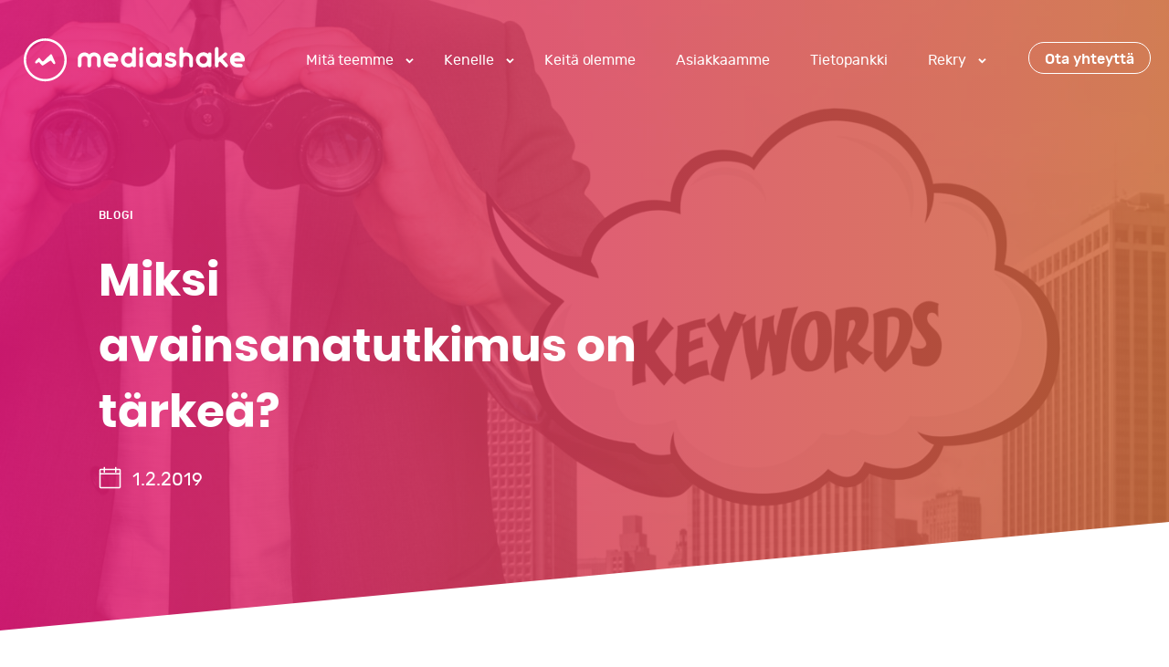

--- FILE ---
content_type: text/html; charset=UTF-8
request_url: https://www.mediashake.fi/miksi-avainsanatutkimus-on-tarkea
body_size: 19891
content:
<!doctype html>
<html lang="fi">
<head>
  <meta charset="UTF-8">
  <meta name="viewport" content="width=device-width, initial-scale=1">
  <link rel="profile" href="http://gmpg.org/xfn/11">

  <meta name='robots' content='index, follow, max-image-preview:large, max-snippet:-1, max-video-preview:-1' />

	<title>Miksi avainsanatutkimus on tärkeä? | Mediashake Oy</title>
	<meta name="description" content="Avainsanatutkimus on tehokkaan Google-mainonnan yksi tärkeimmistä tukipilareista, joka antaa pohjan koko mainonnan suunnitteluun sekä toteutukseen." />
	<link rel="canonical" href="https://www.mediashake.fi/miksi-avainsanatutkimus-on-tarkea" />
	<meta property="og:locale" content="fi_FI" />
	<meta property="og:type" content="article" />
	<meta property="og:title" content="Miksi avainsanatutkimus on tärkeä?" />
	<meta property="og:description" content="Avainsanatutkimus on tehokkaan Google-mainonnan yksi tärkeimmistä tukipilareista, joka antaa pohjan koko mainonnan suunnitteluun sekä toteutukseen. Lue lisää blogistamme!" />
	<meta property="og:url" content="https://www.mediashake.fi/miksi-avainsanatutkimus-on-tarkea" />
	<meta property="og:site_name" content="Mediashake Oy" />
	<meta property="article:published_time" content="2019-02-01T07:10:41+00:00" />
	<meta property="article:modified_time" content="2021-12-28T09:36:44+00:00" />
	<meta name="author" content="Tuuli Latva-Teikari" />
	<meta name="twitter:card" content="summary_large_image" />
	<meta name="twitter:image" content="https://www.mediashake.fi/media/depositphotos_83227246_xl-2015-scaled.jpg" />
	<meta name="twitter:label1" content="Kirjoittanut" />
	<meta name="twitter:data1" content="Tuuli Latva-Teikari" />
	<meta name="twitter:label2" content="Arvioitu lukuaika" />
	<meta name="twitter:data2" content="6 minuuttia" />
	<script type="application/ld+json" class="yoast-schema-graph">{"@context":"https://schema.org","@graph":[{"@type":"Article","@id":"https://www.mediashake.fi/miksi-avainsanatutkimus-on-tarkea#article","isPartOf":{"@id":"https://www.mediashake.fi/miksi-avainsanatutkimus-on-tarkea"},"author":{"name":"Tuuli Latva-Teikari","@id":"https://www.mediashake.fi/#/schema/person/e673fa703f95e9afc314603d62a943ff"},"headline":"Miksi avainsanatutkimus on tärkeä?","datePublished":"2019-02-01T07:10:41+00:00","dateModified":"2021-12-28T09:36:44+00:00","mainEntityOfPage":{"@id":"https://www.mediashake.fi/miksi-avainsanatutkimus-on-tarkea"},"wordCount":1109,"image":{"@id":"https://www.mediashake.fi/miksi-avainsanatutkimus-on-tarkea#primaryimage"},"thumbnailUrl":"https://www.mediashake.fi/media/depositphotos_83227246_xl-2015-scaled.jpg","keywords":["avainsana","avainsanatutkimus","google ads","google mainonta"],"articleSection":["Google Ads"],"inLanguage":"fi"},{"@type":"WebPage","@id":"https://www.mediashake.fi/miksi-avainsanatutkimus-on-tarkea","url":"https://www.mediashake.fi/miksi-avainsanatutkimus-on-tarkea","name":"Miksi avainsanatutkimus on tärkeä? | Mediashake Oy","isPartOf":{"@id":"https://www.mediashake.fi/#website"},"primaryImageOfPage":{"@id":"https://www.mediashake.fi/miksi-avainsanatutkimus-on-tarkea#primaryimage"},"image":{"@id":"https://www.mediashake.fi/miksi-avainsanatutkimus-on-tarkea#primaryimage"},"thumbnailUrl":"https://www.mediashake.fi/media/depositphotos_83227246_xl-2015-scaled.jpg","datePublished":"2019-02-01T07:10:41+00:00","dateModified":"2021-12-28T09:36:44+00:00","author":{"@id":"https://www.mediashake.fi/#/schema/person/e673fa703f95e9afc314603d62a943ff"},"description":"Avainsanatutkimus on tehokkaan Google-mainonnan yksi tärkeimmistä tukipilareista, joka antaa pohjan koko mainonnan suunnitteluun sekä toteutukseen.","breadcrumb":{"@id":"https://www.mediashake.fi/miksi-avainsanatutkimus-on-tarkea#breadcrumb"},"inLanguage":"fi","potentialAction":[{"@type":"ReadAction","target":["https://www.mediashake.fi/miksi-avainsanatutkimus-on-tarkea"]}]},{"@type":"ImageObject","inLanguage":"fi","@id":"https://www.mediashake.fi/miksi-avainsanatutkimus-on-tarkea#primaryimage","url":"https://www.mediashake.fi/media/depositphotos_83227246_xl-2015-scaled.jpg","contentUrl":"https://www.mediashake.fi/media/depositphotos_83227246_xl-2015-scaled.jpg","width":2560,"height":1707},{"@type":"BreadcrumbList","@id":"https://www.mediashake.fi/miksi-avainsanatutkimus-on-tarkea#breadcrumb","itemListElement":[{"@type":"ListItem","position":1,"name":"Home","item":"https://www.mediashake.fi/"},{"@type":"ListItem","position":2,"name":"Blogi","item":"https://www.mediashake.fi/blogi"},{"@type":"ListItem","position":3,"name":"Miksi avainsanatutkimus on tärkeä?"}]},{"@type":"WebSite","@id":"https://www.mediashake.fi/#website","url":"https://www.mediashake.fi/","name":"Mediashake Oy","description":"digitaaliseen mainontaan erikoistunut toimisto","potentialAction":[{"@type":"SearchAction","target":{"@type":"EntryPoint","urlTemplate":"https://www.mediashake.fi/?s={search_term_string}"},"query-input":{"@type":"PropertyValueSpecification","valueRequired":true,"valueName":"search_term_string"}}],"inLanguage":"fi"},{"@type":"Person","@id":"https://www.mediashake.fi/#/schema/person/e673fa703f95e9afc314603d62a943ff","name":"Tuuli Latva-Teikari","image":{"@type":"ImageObject","inLanguage":"fi","@id":"https://www.mediashake.fi/#/schema/person/image/","url":"https://secure.gravatar.com/avatar/815199acd414e5b1bd815d57b6e1dec5374fc4635beac6ccad12d8cb35d470a8?s=96&d=mm&r=g","contentUrl":"https://secure.gravatar.com/avatar/815199acd414e5b1bd815d57b6e1dec5374fc4635beac6ccad12d8cb35d470a8?s=96&d=mm&r=g","caption":"Tuuli Latva-Teikari"},"description":"Tuuli Latva-Teikari työskentelee Mediashakella kehityspäällikkönä ja senioritasoisena SEM-konsulttina.","url":"https://www.mediashake.fi/author/tuuli"}]}</script>


<link rel='dns-prefetch' href='//www.mediashake.fi' />
<link rel="alternate" type="application/rss+xml" title="Mediashake Oy &raquo; syöte" href="https://www.mediashake.fi/feed" />
<link rel="alternate" type="application/rss+xml" title="Mediashake Oy &raquo; kommenttien syöte" href="https://www.mediashake.fi/comments/feed" />
<link rel="alternate" type="application/rss+xml" title="Mediashake Oy &raquo; Miksi avainsanatutkimus on tärkeä? kommenttien syöte" href="https://www.mediashake.fi/miksi-avainsanatutkimus-on-tarkea/feed" />
<link rel="alternate" title="oEmbed (JSON)" type="application/json+oembed" href="https://www.mediashake.fi/wp-json/oembed/1.0/embed?url=https%3A%2F%2Fwww.mediashake.fi%2Fmiksi-avainsanatutkimus-on-tarkea" />
<link rel="alternate" title="oEmbed (XML)" type="text/xml+oembed" href="https://www.mediashake.fi/wp-json/oembed/1.0/embed?url=https%3A%2F%2Fwww.mediashake.fi%2Fmiksi-avainsanatutkimus-on-tarkea&#038;format=xml" />
<style id='wp-img-auto-sizes-contain-inline-css' type='text/css'>
img:is([sizes=auto i],[sizes^="auto," i]){contain-intrinsic-size:3000px 1500px}
/*# sourceURL=wp-img-auto-sizes-contain-inline-css */
</style>
<style id='wp-block-library-inline-css' type='text/css'>
:root{--wp-block-synced-color:#7a00df;--wp-block-synced-color--rgb:122,0,223;--wp-bound-block-color:var(--wp-block-synced-color);--wp-editor-canvas-background:#ddd;--wp-admin-theme-color:#007cba;--wp-admin-theme-color--rgb:0,124,186;--wp-admin-theme-color-darker-10:#006ba1;--wp-admin-theme-color-darker-10--rgb:0,107,160.5;--wp-admin-theme-color-darker-20:#005a87;--wp-admin-theme-color-darker-20--rgb:0,90,135;--wp-admin-border-width-focus:2px}@media (min-resolution:192dpi){:root{--wp-admin-border-width-focus:1.5px}}.wp-element-button{cursor:pointer}:root .has-very-light-gray-background-color{background-color:#eee}:root .has-very-dark-gray-background-color{background-color:#313131}:root .has-very-light-gray-color{color:#eee}:root .has-very-dark-gray-color{color:#313131}:root .has-vivid-green-cyan-to-vivid-cyan-blue-gradient-background{background:linear-gradient(135deg,#00d084,#0693e3)}:root .has-purple-crush-gradient-background{background:linear-gradient(135deg,#34e2e4,#4721fb 50%,#ab1dfe)}:root .has-hazy-dawn-gradient-background{background:linear-gradient(135deg,#faaca8,#dad0ec)}:root .has-subdued-olive-gradient-background{background:linear-gradient(135deg,#fafae1,#67a671)}:root .has-atomic-cream-gradient-background{background:linear-gradient(135deg,#fdd79a,#004a59)}:root .has-nightshade-gradient-background{background:linear-gradient(135deg,#330968,#31cdcf)}:root .has-midnight-gradient-background{background:linear-gradient(135deg,#020381,#2874fc)}:root{--wp--preset--font-size--normal:16px;--wp--preset--font-size--huge:42px}.has-regular-font-size{font-size:1em}.has-larger-font-size{font-size:2.625em}.has-normal-font-size{font-size:var(--wp--preset--font-size--normal)}.has-huge-font-size{font-size:var(--wp--preset--font-size--huge)}.has-text-align-center{text-align:center}.has-text-align-left{text-align:left}.has-text-align-right{text-align:right}.has-fit-text{white-space:nowrap!important}#end-resizable-editor-section{display:none}.aligncenter{clear:both}.items-justified-left{justify-content:flex-start}.items-justified-center{justify-content:center}.items-justified-right{justify-content:flex-end}.items-justified-space-between{justify-content:space-between}.screen-reader-text{border:0;clip-path:inset(50%);height:1px;margin:-1px;overflow:hidden;padding:0;position:absolute;width:1px;word-wrap:normal!important}.screen-reader-text:focus{background-color:#ddd;clip-path:none;color:#444;display:block;font-size:1em;height:auto;left:5px;line-height:normal;padding:15px 23px 14px;text-decoration:none;top:5px;width:auto;z-index:100000}html :where(.has-border-color){border-style:solid}html :where([style*=border-top-color]){border-top-style:solid}html :where([style*=border-right-color]){border-right-style:solid}html :where([style*=border-bottom-color]){border-bottom-style:solid}html :where([style*=border-left-color]){border-left-style:solid}html :where([style*=border-width]){border-style:solid}html :where([style*=border-top-width]){border-top-style:solid}html :where([style*=border-right-width]){border-right-style:solid}html :where([style*=border-bottom-width]){border-bottom-style:solid}html :where([style*=border-left-width]){border-left-style:solid}html :where(img[class*=wp-image-]){height:auto;max-width:100%}:where(figure){margin:0 0 1em}html :where(.is-position-sticky){--wp-admin--admin-bar--position-offset:var(--wp-admin--admin-bar--height,0px)}@media screen and (max-width:600px){html :where(.is-position-sticky){--wp-admin--admin-bar--position-offset:0px}}

/*# sourceURL=wp-block-library-inline-css */
</style><style id='global-styles-inline-css' type='text/css'>
:root{--wp--preset--aspect-ratio--square: 1;--wp--preset--aspect-ratio--4-3: 4/3;--wp--preset--aspect-ratio--3-4: 3/4;--wp--preset--aspect-ratio--3-2: 3/2;--wp--preset--aspect-ratio--2-3: 2/3;--wp--preset--aspect-ratio--16-9: 16/9;--wp--preset--aspect-ratio--9-16: 9/16;--wp--preset--color--black: #000000;--wp--preset--color--cyan-bluish-gray: #abb8c3;--wp--preset--color--white: #ffffff;--wp--preset--color--pale-pink: #f78da7;--wp--preset--color--vivid-red: #cf2e2e;--wp--preset--color--luminous-vivid-orange: #ff6900;--wp--preset--color--luminous-vivid-amber: #fcb900;--wp--preset--color--light-green-cyan: #7bdcb5;--wp--preset--color--vivid-green-cyan: #00d084;--wp--preset--color--pale-cyan-blue: #8ed1fc;--wp--preset--color--vivid-cyan-blue: #0693e3;--wp--preset--color--vivid-purple: #9b51e0;--wp--preset--gradient--vivid-cyan-blue-to-vivid-purple: linear-gradient(135deg,rgb(6,147,227) 0%,rgb(155,81,224) 100%);--wp--preset--gradient--light-green-cyan-to-vivid-green-cyan: linear-gradient(135deg,rgb(122,220,180) 0%,rgb(0,208,130) 100%);--wp--preset--gradient--luminous-vivid-amber-to-luminous-vivid-orange: linear-gradient(135deg,rgb(252,185,0) 0%,rgb(255,105,0) 100%);--wp--preset--gradient--luminous-vivid-orange-to-vivid-red: linear-gradient(135deg,rgb(255,105,0) 0%,rgb(207,46,46) 100%);--wp--preset--gradient--very-light-gray-to-cyan-bluish-gray: linear-gradient(135deg,rgb(238,238,238) 0%,rgb(169,184,195) 100%);--wp--preset--gradient--cool-to-warm-spectrum: linear-gradient(135deg,rgb(74,234,220) 0%,rgb(151,120,209) 20%,rgb(207,42,186) 40%,rgb(238,44,130) 60%,rgb(251,105,98) 80%,rgb(254,248,76) 100%);--wp--preset--gradient--blush-light-purple: linear-gradient(135deg,rgb(255,206,236) 0%,rgb(152,150,240) 100%);--wp--preset--gradient--blush-bordeaux: linear-gradient(135deg,rgb(254,205,165) 0%,rgb(254,45,45) 50%,rgb(107,0,62) 100%);--wp--preset--gradient--luminous-dusk: linear-gradient(135deg,rgb(255,203,112) 0%,rgb(199,81,192) 50%,rgb(65,88,208) 100%);--wp--preset--gradient--pale-ocean: linear-gradient(135deg,rgb(255,245,203) 0%,rgb(182,227,212) 50%,rgb(51,167,181) 100%);--wp--preset--gradient--electric-grass: linear-gradient(135deg,rgb(202,248,128) 0%,rgb(113,206,126) 100%);--wp--preset--gradient--midnight: linear-gradient(135deg,rgb(2,3,129) 0%,rgb(40,116,252) 100%);--wp--preset--font-size--small: 13px;--wp--preset--font-size--medium: 20px;--wp--preset--font-size--large: 36px;--wp--preset--font-size--x-large: 42px;--wp--preset--spacing--20: 0.44rem;--wp--preset--spacing--30: 0.67rem;--wp--preset--spacing--40: 1rem;--wp--preset--spacing--50: 1.5rem;--wp--preset--spacing--60: 2.25rem;--wp--preset--spacing--70: 3.38rem;--wp--preset--spacing--80: 5.06rem;--wp--preset--shadow--natural: 6px 6px 9px rgba(0, 0, 0, 0.2);--wp--preset--shadow--deep: 12px 12px 50px rgba(0, 0, 0, 0.4);--wp--preset--shadow--sharp: 6px 6px 0px rgba(0, 0, 0, 0.2);--wp--preset--shadow--outlined: 6px 6px 0px -3px rgb(255, 255, 255), 6px 6px rgb(0, 0, 0);--wp--preset--shadow--crisp: 6px 6px 0px rgb(0, 0, 0);}:where(.is-layout-flex){gap: 0.5em;}:where(.is-layout-grid){gap: 0.5em;}body .is-layout-flex{display: flex;}.is-layout-flex{flex-wrap: wrap;align-items: center;}.is-layout-flex > :is(*, div){margin: 0;}body .is-layout-grid{display: grid;}.is-layout-grid > :is(*, div){margin: 0;}:where(.wp-block-columns.is-layout-flex){gap: 2em;}:where(.wp-block-columns.is-layout-grid){gap: 2em;}:where(.wp-block-post-template.is-layout-flex){gap: 1.25em;}:where(.wp-block-post-template.is-layout-grid){gap: 1.25em;}.has-black-color{color: var(--wp--preset--color--black) !important;}.has-cyan-bluish-gray-color{color: var(--wp--preset--color--cyan-bluish-gray) !important;}.has-white-color{color: var(--wp--preset--color--white) !important;}.has-pale-pink-color{color: var(--wp--preset--color--pale-pink) !important;}.has-vivid-red-color{color: var(--wp--preset--color--vivid-red) !important;}.has-luminous-vivid-orange-color{color: var(--wp--preset--color--luminous-vivid-orange) !important;}.has-luminous-vivid-amber-color{color: var(--wp--preset--color--luminous-vivid-amber) !important;}.has-light-green-cyan-color{color: var(--wp--preset--color--light-green-cyan) !important;}.has-vivid-green-cyan-color{color: var(--wp--preset--color--vivid-green-cyan) !important;}.has-pale-cyan-blue-color{color: var(--wp--preset--color--pale-cyan-blue) !important;}.has-vivid-cyan-blue-color{color: var(--wp--preset--color--vivid-cyan-blue) !important;}.has-vivid-purple-color{color: var(--wp--preset--color--vivid-purple) !important;}.has-black-background-color{background-color: var(--wp--preset--color--black) !important;}.has-cyan-bluish-gray-background-color{background-color: var(--wp--preset--color--cyan-bluish-gray) !important;}.has-white-background-color{background-color: var(--wp--preset--color--white) !important;}.has-pale-pink-background-color{background-color: var(--wp--preset--color--pale-pink) !important;}.has-vivid-red-background-color{background-color: var(--wp--preset--color--vivid-red) !important;}.has-luminous-vivid-orange-background-color{background-color: var(--wp--preset--color--luminous-vivid-orange) !important;}.has-luminous-vivid-amber-background-color{background-color: var(--wp--preset--color--luminous-vivid-amber) !important;}.has-light-green-cyan-background-color{background-color: var(--wp--preset--color--light-green-cyan) !important;}.has-vivid-green-cyan-background-color{background-color: var(--wp--preset--color--vivid-green-cyan) !important;}.has-pale-cyan-blue-background-color{background-color: var(--wp--preset--color--pale-cyan-blue) !important;}.has-vivid-cyan-blue-background-color{background-color: var(--wp--preset--color--vivid-cyan-blue) !important;}.has-vivid-purple-background-color{background-color: var(--wp--preset--color--vivid-purple) !important;}.has-black-border-color{border-color: var(--wp--preset--color--black) !important;}.has-cyan-bluish-gray-border-color{border-color: var(--wp--preset--color--cyan-bluish-gray) !important;}.has-white-border-color{border-color: var(--wp--preset--color--white) !important;}.has-pale-pink-border-color{border-color: var(--wp--preset--color--pale-pink) !important;}.has-vivid-red-border-color{border-color: var(--wp--preset--color--vivid-red) !important;}.has-luminous-vivid-orange-border-color{border-color: var(--wp--preset--color--luminous-vivid-orange) !important;}.has-luminous-vivid-amber-border-color{border-color: var(--wp--preset--color--luminous-vivid-amber) !important;}.has-light-green-cyan-border-color{border-color: var(--wp--preset--color--light-green-cyan) !important;}.has-vivid-green-cyan-border-color{border-color: var(--wp--preset--color--vivid-green-cyan) !important;}.has-pale-cyan-blue-border-color{border-color: var(--wp--preset--color--pale-cyan-blue) !important;}.has-vivid-cyan-blue-border-color{border-color: var(--wp--preset--color--vivid-cyan-blue) !important;}.has-vivid-purple-border-color{border-color: var(--wp--preset--color--vivid-purple) !important;}.has-vivid-cyan-blue-to-vivid-purple-gradient-background{background: var(--wp--preset--gradient--vivid-cyan-blue-to-vivid-purple) !important;}.has-light-green-cyan-to-vivid-green-cyan-gradient-background{background: var(--wp--preset--gradient--light-green-cyan-to-vivid-green-cyan) !important;}.has-luminous-vivid-amber-to-luminous-vivid-orange-gradient-background{background: var(--wp--preset--gradient--luminous-vivid-amber-to-luminous-vivid-orange) !important;}.has-luminous-vivid-orange-to-vivid-red-gradient-background{background: var(--wp--preset--gradient--luminous-vivid-orange-to-vivid-red) !important;}.has-very-light-gray-to-cyan-bluish-gray-gradient-background{background: var(--wp--preset--gradient--very-light-gray-to-cyan-bluish-gray) !important;}.has-cool-to-warm-spectrum-gradient-background{background: var(--wp--preset--gradient--cool-to-warm-spectrum) !important;}.has-blush-light-purple-gradient-background{background: var(--wp--preset--gradient--blush-light-purple) !important;}.has-blush-bordeaux-gradient-background{background: var(--wp--preset--gradient--blush-bordeaux) !important;}.has-luminous-dusk-gradient-background{background: var(--wp--preset--gradient--luminous-dusk) !important;}.has-pale-ocean-gradient-background{background: var(--wp--preset--gradient--pale-ocean) !important;}.has-electric-grass-gradient-background{background: var(--wp--preset--gradient--electric-grass) !important;}.has-midnight-gradient-background{background: var(--wp--preset--gradient--midnight) !important;}.has-small-font-size{font-size: var(--wp--preset--font-size--small) !important;}.has-medium-font-size{font-size: var(--wp--preset--font-size--medium) !important;}.has-large-font-size{font-size: var(--wp--preset--font-size--large) !important;}.has-x-large-font-size{font-size: var(--wp--preset--font-size--x-large) !important;}
/*# sourceURL=global-styles-inline-css */
</style>

<style id='classic-theme-styles-inline-css' type='text/css'>
/*! This file is auto-generated */
.wp-block-button__link{color:#fff;background-color:#32373c;border-radius:9999px;box-shadow:none;text-decoration:none;padding:calc(.667em + 2px) calc(1.333em + 2px);font-size:1.125em}.wp-block-file__button{background:#32373c;color:#fff;text-decoration:none}
/*# sourceURL=/wp-includes/css/classic-themes.min.css */
</style>
<link rel='stylesheet' id='styles-css' href='https://www.mediashake.fi/content/themes/mediashake/css/global.min.css?ver=1718014808' media='all' />
<link rel='stylesheet' id='wp-pagenavi-css' href='https://www.mediashake.fi/content/plugins/wp-pagenavi/pagenavi-css.css?ver=2.70' media='all' />
<script src="https://www.mediashake.fi/wp/wp-includes/js/jquery/jquery.min.js?ver=3.7.1" id="jquery-core-js"></script>
<link rel="https://api.w.org/" href="https://www.mediashake.fi/wp-json/" /><link rel="alternate" title="JSON" type="application/json" href="https://www.mediashake.fi/wp-json/wp/v2/posts/52184" /><link rel="EditURI" type="application/rsd+xml" title="RSD" href="https://www.mediashake.fi/wp/xmlrpc.php?rsd" />
<meta name="generator" content="WordPress 6.9" />
<link rel='shortlink' href='https://www.mediashake.fi/?p=52184' />

<!-- Dark Visitors (https://darkvisitors.com/) -->
<script src="https://darkvisitors.com/tracker.js?project_key=c30ea6a6-dd4e-4c10-99e5-46878865e90d" async></script>

		<!-- Google Tag Manager -->
		<script>(function(w,d,s,l,i){w[l]=w[l]||[];w[l].push({'gtm.start':new Date().getTime(),event:'gtm.js'});var f=d.getElementsByTagName(s)[0],j=d.createElement(s);j.async=true;j.src="https://abc.mediashake.fi/7UApwhrfawi.js?"+i;f.parentNode.insertBefore(j,f);})(window,document,'script','dataLayer','8=aWQ9R1RNLU1OMlRTOA%3D%3D&amp;tl=dr');</script>
		<!-- End Google Tag Manager -->
		<style type="text/css">.recentcomments a{display:inline !important;padding:0 !important;margin:0 !important;}</style><link rel="pingback" href="https://www.mediashake.fi/wp/xmlrpc.php"><link rel="icon" href="https://www.mediashake.fi/media/cropped-favicon-32x32.png" sizes="32x32" />
<link rel="icon" href="https://www.mediashake.fi/media/cropped-favicon-192x192.png" sizes="192x192" />
<link rel="apple-touch-icon" href="https://www.mediashake.fi/media/cropped-favicon-180x180.png" />
<meta name="msapplication-TileImage" content="https://www.mediashake.fi/media/cropped-favicon-270x270.png" />
</head>

<body class="wp-singular post-template-default single single-post postid-52184 single-format-standard wp-theme-mediashake no-js">
  <div id="page" class="site ">
   <a class="skip-link screen-reader-text" href="#content">Siirry sisältöön</a>

   <div class="nav-container">
    <header class="site-header" role="banner">

      <div class="site-branding">
                  <p class="site-title">
            <a href="https://www.mediashake.fi/" rel="home">
              <span class="screen-reader-text">Mediashake Oy</span>
              <svg enable-background="new 0 0 789.44 159.73" viewBox="0 0 789.44 159.73" xmlns="http://www.w3.org/2000/svg" xmlns:xlink="http://www.w3.org/1999/xlink"><defs><path id="a" d="m412.9 41.31c0 3.63 2.93 6.56 6.56 6.56s6.56-2.94 6.56-6.56-2.94-6.56-6.56-6.56c-3.63 0-6.56 2.94-6.56 6.56"/><linearGradient id="b" gradientUnits="userSpaceOnUse" x1=".2549" x2="153.6859" y1="80.3218" y2="80.3218"><stop offset="0" stop-color="#e51779"/><stop offset="1" stop-color="#ed7124"/></linearGradient><clipPath id="c"><use xlink:href="#a"/></clipPath></defs><path d="m95.44 60.94c.69-.65 1.47-.96 2.25-.96h.01c1.33 0 2.63.91 3.34 2.55l10.82 24.91c3.5 7.39-2.34 10.18-6 6.18l-7.22-9.04c-1.17-1.47-2.92-1.81-4.37-.87l-25.2 16.42c-1.37.89-3 .64-4.17-.64l-9.02-9.85c-.81-.88-1.2-1.56-2.54-1.36-1.67.24-7.22 6.49-10.46 4.49-5.12-3.17 1.58-10.08 3.86-12.46l5.39-5.61c1.48-1.89 3.83-1.9 5.33-.03l8.06 10.02c1.34 1.68 3.21 1.64 4.71.22zm58.25 19.38c0-42.3-34.42-76.72-76.72-76.72s-76.72 34.42-76.72 76.72 34.41 76.71 76.71 76.71 76.73-34.41 76.73-76.71zm-8.49 0c0 37.62-30.61 68.23-68.23 68.23s-68.23-30.61-68.23-68.23 30.61-68.23 68.23-68.23 68.23 30.61 68.23 68.23z" fill="url(#b)"/><path d="m394.26 34.63c-3.62 0-6.56 2.91-6.56 6.49v16.53c-4.2-2.65-9.06-4.08-14.11-4.08-9.11 0-17.25 4.64-22.06 11.85-11.75 17.61.7 41.64 22.07 41.64 5.25 0 10.34-1.54 14.69-4.46 1.03 2.25 3.31 3.82 5.97 3.82 3.62 0 6.56-2.9 6.56-6.48 0-.01 0-.02 0-.04v-58.78c0-3.58-2.93-6.49-6.56-6.49m-20.66 59.46c-7.41 0-13.45-6.14-13.45-13.78 0-13.57 17.15-18.88 24.56-7.76 6.1 9.14-.34 21.54-11.11 21.54"/><use xlink:href="#a"/><path clip-path="url(#c)" d="m412.9 34.75h13.12v13.12h-13.12z"/><path d="m419.46 53.28c-3.62 0-6.56 2.99-6.56 6.69v40.4c0 3.7 2.94 6.69 6.56 6.69s6.56-2.99 6.56-6.69v-40.4c0-3.69-2.94-6.69-6.56-6.69"/><path d="m486.04 53.97c-3.13 0-5.74 2.17-6.39 5.07h-.01c-4.65-3.62-10.32-5.58-16.22-5.58h-.01-.01c-19.07 0-31.8 19.66-24.49 37.18 4.07 9.76 13.59 16.42 24.49 16.42h.01.01c5.72 0 11.45-1.85 16.26-5.61h.02c.71 2.83 3.27 4.93 6.35 4.93 3.62 0 6.56-2.91 6.56-6.5v-39.41c-.01-3.59-2.95-6.5-6.57-6.5m-22.63 40.1c-7.43-.01-13.45-6.17-13.45-13.81 0-7.61 5.99-13.8 13.45-13.81 4.58 0 8.66 2.34 11.11 6.03 6.09 9.16-.34 21.58-11.11 21.59"/><path d="m251.48 53.72c-6.68 0-12.88 2.7-17.31 7.27-4.39-4.55-10.55-7.27-17.25-7.27-4.14 0-8.16 1.04-11.75 3.02-7.37 4.08-12.1 11.75-12.1 20.29v23.33c.01 3.59 2.92 6.5 6.52 6.5 3.59 0 6.5-2.91 6.51-6.5v-23.33-.01c.02-11.6 17.46-14.34 21.06-3.01.3.95.46 1.96.46 3.02v23.33c.01 3.59 2.92 6.5 6.51 6.5s6.51-2.91 6.52-6.5v-23.33c.01-11.59 17.46-14.37 21.06-3.02.3.95.46 1.95.46 3.02v23.32c.01 3.59 2.92 6.5 6.52 6.5 3.59 0 6.5-2.91 6.51-6.5v-23.32c.03-12.86-10.54-23.31-23.72-23.31"/><path d="m521.97 72.51c-.98-.34-3.25-1.27-3.64-2.22-.03-.08-.06-.17-.07-.44 0-1.8.27-3.57 5.52-3.57 4.7 0 7.37 1.93 9.9 2.96.81.37 1.7.59 2.64.61.04 0 .08.01.12.01h.01c3.62 0 6.55-2.9 6.55-6.48 0-2.5-1.45-4.65-3.55-5.73l.01-.03c-1.9-.97-3.96-1.91-6.16-2.67-13.6-4.69-28.14.63-28.14 14.8h.01c0 .03-.01.06-.01.09v.06.01c.03 9.5 8.03 14.09 17.44 16.2 2.09.44 8.71 1.96 9.46 3.97.03.1.07.25.08.57 0 2.87-3.42 3.57-6.32 3.57-4.86 0-8.4-1.65-12.06-4.02l-.03.05c-1.03-.66-2.24-1.05-3.56-1.05-3.62 0-6.55 2.9-6.55 6.48 0 2.54 1.49 4.71 3.63 5.77 5.75 3.61 11.47 5.73 18.57 5.73 12.26 0 19.43-7.45 19.43-16.53.01-14.9-18.97-16.63-23.28-18.14"/><path d="m569.5 56.13v-15.14c0-3.62-2.93-6.55-6.55-6.55s-6.55 2.93-6.55 6.55v59.43.04c0 3.62 2.93 6.55 6.55 6.55s6.55-2.93 6.55-6.55c0-.01 0-.02 0-.04v-23.4c0-1.42.29-2.73.82-3.95 4.44-10.19 20.83-7.57 20.83 3.95v23.45c.01 3.61 2.94 6.54 6.55 6.54s6.54-2.92 6.55-6.54v-23.44-.08c-.04-17.52-18.92-28.7-34.75-20.82"/><path d="m663.98 53.62c-3.12 0-5.73 2.19-6.38 5.12h-.01s.01.01.01.01-.01 0-.01-.01c-4.64-3.65-10.32-5.63-16.21-5.63h-.01-.01c-19.05 0-31.77 19.84-24.47 37.51 4.07 9.85 13.58 16.56 24.47 16.56h.01.01c5.71 0 11.44-1.87 16.24-5.65h.02c.71 2.85 3.27 4.98 6.34 4.98 3.62 0 6.55-2.93 6.55-6.55v-39.79c0-3.62-2.93-6.55-6.55-6.55m-22.61 40.45c-7.42-.01-13.43-6.22-13.43-13.93 0-7.68 5.99-13.93 13.43-13.93 4.57 0 8.65 2.36 11.1 6.08 6.09 9.24-.34 21.78-11.1 21.78"/><path d="m727.75 96.06-17.2-18.83 13.74-12.09-.02-.02c1.36-1.2 2.24-2.94 2.24-4.9 0-3.62-2.93-6.55-6.55-6.55-1.66 0-3.16.64-4.31 1.66l-.02-.02-18.71 16.47c-.01 0-.01.01-.01.01-.02.02-.04.03-.06.05s-.04.04-.06.06l-1.12.99v-31.91c0-3.62-2.93-6.55-6.55-6.55s-6.55 2.93-6.55 6.55v46.33.12 13.01.04c0 3.62 2.93 6.55 6.55 6.55s6.55-2.94 6.55-6.55c0-.01 0-.03 0-.04v-10.11l5.04-4.44 17.36 19.01.02-.01c1.2 1.31 2.91 2.15 4.82 2.15 3.62 0 6.55-2.94 6.55-6.55 0-1.7-.67-3.24-1.73-4.41z"/><path d="m323.06 94.12c-1.68 0-4.38-.05-4.38-.05-1.12 0-5.62 0-5.61 0-.02 0-.15 0-.76 0h-.02c-2.64 0-4.8-.44-6.56-1.13-1.32-.52-2.44-1.19-3.4-1.98-1.41-1.17-2.5-2.64-3.28-4.41h32.02c3.62 0 6.56-2.86 6.56-6.39 0-14.89-11.05-26.69-26.63-26.69h-.02-.01c-14.37 0-26.32 11.98-26.32 26.69 0 3.5.59 6.92 1.79 10.11.9 2.39 2.15 4.65 3.75 6.69 1.19 1.53 2.59 2.93 4.15 4.16 2.35 1.84 5.09 3.3 8.12 4.27 3.02.97 6.32 1.47 9.82 1.47h.01c3.45 0 11.61.02 11.61.02h.2c3.16 0 5.77-3.07 5.77-6.37 0-3.52-2.85-6.37-6.37-6.37m-.31-20.37h-23.84c2.25-4.46 6.69-7.52 11.63-7.53 5.81.01 10.12 2.92 12.21 7.53z"/><path d="m313.07 94.08 9.99.05z"/><path d="m774.88 94.09c-1.68 0-4.38-.05-4.38-.05-1.12 0-5.62 0-5.61 0-.02 0-.15 0-.76 0h-.02c-2.64 0-4.8-.44-6.56-1.13-1.32-.52-2.44-1.19-3.4-1.98-1.41-1.17-2.5-2.64-3.28-4.41h32.02c3.62 0 6.56-2.86 6.56-6.39 0-14.89-11.05-26.69-26.63-26.69h-.02-.01c-14.37 0-26.32 11.98-26.32 26.69 0 3.5.59 6.92 1.79 10.11.9 2.39 2.15 4.65 3.75 6.69 1.19 1.53 2.59 2.93 4.15 4.16 2.35 1.84 5.09 3.3 8.12 4.27 3.02.97 6.32 1.47 9.82 1.47h.01c3.45 0 11.61.02 11.61.02h.2c3.16 0 5.77-3.07 5.77-6.37 0-3.52-2.85-6.37-6.37-6.37m-.32-20.37h-23.84c2.25-4.46 6.69-7.52 11.63-7.53 5.82.01 10.12 2.92 12.21 7.53z"/></svg>            </a>
          </p>
                  <p class="site-description screen-reader-text">digitaaliseen mainontaan erikoistunut toimisto</p>
              </div><!-- .site-branding -->

      <div class="main-navigation-wrapper" id="main-navigation-wrapper">

        <button id="nav-toggle" class="nav-toggle hamburger" type="button" aria-label="Valikko">
          <span class="hamburger-box">
            <span class="hamburger-inner"></span>
          </span>
          <span id="nav-toggle-label" class="screen-reader-text" aria-label="Valikko">Valikko</span>
        </button>

        <nav id="nav" class="nav-primary" role="navigation">

          <div class="menu-items-wrapper">

            <ul class="menu-items"><li id="menu-item-18" class="menu-item menu-item-type-custom menu-item-object-custom menu-item-has-children mediashake-menu-item menu-item-18 dropdown"><a href="#" data-toggle="dropdown" class="dropdown">Mitä teemme </a>
<ul class="sub-menu">
	<li id="menu-item-500" class="menu-item menu-item-type-post_type menu-item-object-page mediashake-menu-item menu-item-500"><a href="https://www.mediashake.fi/google-mainonta">Google Ads -mainonta</a></li>
	<li id="menu-item-58687" class="menu-item menu-item-type-custom menu-item-object-custom menu-item-has-children mediashake-menu-item menu-item-58687 dropdown"><a href="https://www.mediashake.fi/some-mainonta">Sosiaalisen median mainonta</a>
	<ul class="sub-menu">
		<li id="menu-item-58586" class="menu-item menu-item-type-post_type menu-item-object-page mediashake-menu-item menu-item-58586"><a href="https://www.mediashake.fi/facebook-instagram-mainonta">Facebook- ja Instagram-mainonta</a></li>
		<li id="menu-item-58588" class="menu-item menu-item-type-post_type menu-item-object-page mediashake-menu-item menu-item-58588"><a href="https://www.mediashake.fi/linkedin-mainonta">LinkedIn-mainonta</a></li>
		<li id="menu-item-58585" class="menu-item menu-item-type-post_type menu-item-object-page mediashake-menu-item menu-item-58585"><a href="https://www.mediashake.fi/tiktok-mainonta">TikTok-mainonta</a></li>
		<li id="menu-item-58587" class="menu-item menu-item-type-post_type menu-item-object-page mediashake-menu-item menu-item-58587"><a href="https://www.mediashake.fi/pinterest-mainonta">Pinterest-mainonta</a></li>
	</ul>
</li>
	<li id="menu-item-58488" class="menu-item menu-item-type-post_type menu-item-object-page mediashake-menu-item menu-item-58488"><a href="https://www.mediashake.fi/hakukoneoptimointi">Hakukoneoptimointi</a></li>
	<li id="menu-item-52691" class="menu-item menu-item-type-post_type menu-item-object-page menu-item-has-children mediashake-menu-item menu-item-52691 dropdown"><a href="https://www.mediashake.fi/analytiikka">Analytiikka ja raportointi</a>
	<ul class="sub-menu">
		<li id="menu-item-57541" class="menu-item menu-item-type-post_type menu-item-object-page mediashake-menu-item menu-item-57541"><a href="https://www.mediashake.fi/google-analytics-4">Google Analytics 4</a></li>
		<li id="menu-item-58530" class="menu-item menu-item-type-post_type menu-item-object-page mediashake-menu-item menu-item-58530"><a href="https://www.mediashake.fi/server-side-tracking">Server-side tracking</a></li>
		<li id="menu-item-58561" class="menu-item menu-item-type-post_type menu-item-object-page mediashake-menu-item menu-item-58561"><a href="https://www.mediashake.fi/google-looker-studio">Google Looker Studio</a></li>
		<li id="menu-item-58669" class="menu-item menu-item-type-post_type menu-item-object-page mediashake-menu-item menu-item-58669"><a href="https://www.mediashake.fi/evastelupahallinta">Evästelupahallinta</a></li>
	</ul>
</li>
	<li id="menu-item-58652" class="menu-item menu-item-type-post_type menu-item-object-page mediashake-menu-item menu-item-58652"><a href="https://www.mediashake.fi/konversio-optimointi">Konversio-optimointi</a></li>
	<li id="menu-item-58633" class="menu-item menu-item-type-post_type menu-item-object-page mediashake-menu-item menu-item-58633"><a href="https://www.mediashake.fi/mainosmateriaalit-digimarkkinointiin">Mainosmateriaalit digimarkkinointiin</a></li>
</ul>
</li>
<li id="menu-item-58686" class="menu-item menu-item-type-custom menu-item-object-custom menu-item-has-children mediashake-menu-item menu-item-58686 dropdown"><a href="#" data-toggle="dropdown" class="dropdown">Kenelle </a>
<ul class="sub-menu">
	<li id="menu-item-58685" class="menu-item menu-item-type-post_type menu-item-object-page mediashake-menu-item menu-item-58685"><a href="https://www.mediashake.fi/b2b-yrityksen-digimarkkinointi">B2B</a></li>
	<li id="menu-item-58684" class="menu-item menu-item-type-post_type menu-item-object-page mediashake-menu-item menu-item-58684"><a href="https://www.mediashake.fi/b2c-yrityksen-digimarkkinointi">B2C</a></li>
</ul>
</li>
<li id="menu-item-16" class="menu-item menu-item-type-post_type menu-item-object-page mediashake-menu-item menu-item-16"><a href="https://www.mediashake.fi/yritys">Keitä olemme</a></li>
<li id="menu-item-58658" class="menu-item menu-item-type-post_type menu-item-object-page mediashake-menu-item menu-item-58658"><a href="https://www.mediashake.fi/asiakkaat">Asiakkaamme</a></li>
<li id="menu-item-435" class="menu-item menu-item-type-post_type_archive menu-item-object-tietopankki mediashake-menu-item menu-item-435"><a href="https://www.mediashake.fi/tietopankki">Tietopankki</a></li>
<li id="menu-item-58952" class="menu-item menu-item-type-custom menu-item-object-custom menu-item-has-children mediashake-menu-item menu-item-58952 dropdown"><a href="#" data-toggle="dropdown" class="dropdown">Rekry </a>
<ul class="sub-menu">
	<li id="menu-item-59049" class="menu-item menu-item-type-post_type menu-item-object-page mediashake-menu-item menu-item-59049"><a href="https://www.mediashake.fi/rekry-consultant-paid-social">Rekry: Consultant/Senior Consultant, Paid Social</a></li>
</ul>
</li>
</ul>
            <div class="header-some-accounts">
              <div class="social-links-wrap">

  
  <ul class="social-links">
        <li>
      <a class="social-link-facebook" href="https://www.facebook.com/mediashake/" target="_blank" rel="me">
        <svg xmlns="http://www.w3.org/2000/svg" width="24" height="24" viewBox="0 0 24 24">
    <path fill="none" fill-rule="evenodd" stroke="#FFF" stroke-linecap="round" stroke-linejoin="round" d="M12.5 23.52H1.483A1.002 1.002 0 0 1 .48 22.518V1.482C.48.928.928.48 1.482.48h21.036c.554 0 1.002.448 1.002 1.002v21.036c0 .554-.448 1.002-1.002 1.002h-6.01v-9.016h2.563a.5.5 0 0 0 .501-.438l.376-3.006a.5.5 0 0 0-.501-.563h-2.94V9.18a1.69 1.69 0 0 1 1.69-1.688h1.817a.5.5 0 0 0 .5-.5V3.985a.5.5 0 0 0-.5-.5h-1.817A5.702 5.702 0 0 0 12.5 9.18v1.317H9.997a.5.5 0 0 0-.501.501v3.005a.5.5 0 0 0 .5.501h2.505v9.016z"/>
</svg>
        <span class="screen-reader-text">Facebook</span>
      </a>
    </li>
    
        <li>
      <a class="social-link-instagram" href="https://www.instagram.com/mediashakeoy/?hl=fi" target="_blank" rel="me">
        <svg xmlns="http://www.w3.org/2000/svg" width="24" height="24" viewBox="0 0 24 24">
    <g fill="none" fill-rule="evenodd" stroke="#FFF" stroke-linecap="round" stroke-linejoin="round">
        <rect width="23" height="23" x=".5" y=".5" rx="6"/>
        <circle cx="12" cy="12" r="6"/>
        <circle cx="19" cy="5" r="1.5"/>
    </g>
</svg>
        <span class="screen-reader-text">Instagram</span>
      </a>
    </li>
    
    
  </ul><!-- .social-links -->
</div><!-- .social-links-wrap -->            </div>

          </div>

        </nav><!-- #nav -->

      </div>

      
      <div class="header-btn-wrap">
        <a class="button-header" href="https://www.mediashake.fi/ota-yhteytta" >Ota yhteyttä</a>
      </div>

      
    </header>
  </div><!-- .nav-container -->

  <div class="site-content">

<section class="hero hero-post" style="background-image: url('https://www.mediashake.fi/media/depositphotos_83227246_xl-2015-1440x960.jpg');">
  <div class="shade"></div>

  <div class="container">
    <div class="hero-inner">

      
      <header class="entry-header">

                  <div class="group-title">
                        <span>Blogi</span>
                      </div>
        
        <h1 class="hero-title">Miksi avainsanatutkimus on tärkeä?</h1>
        
        
                <div class="entry-meta">
          <p class="entry-time">
            <span class="entry-time-icon"><svg xmlns="http://www.w3.org/2000/svg" width="25" height="25" viewBox="0 0 25 25">
    <g fill="none" fill-rule="evenodd" stroke="#FFF" stroke-linecap="round" stroke-linejoin="round" stroke-width="1.5" transform="translate(1 1)">
        <rect width="22.042" height="20.125" x=".479" y="2.397" rx="1"/>
        <path d="M5.271.48v4.792M17.729.48v4.792M.479 7.188h22.042"/>
    </g>
</svg>
</span>
            <time datetime="2019-02-01T09:10:41+02:00">1.2.2019</time>
          </p>
        </div><!-- .entry-meta -->
        
        
      </header>

    
    </div>

    
    
  </div>

    <div class="hero-cut"></div>
  
  
  
</section>

<div id="content" class="content-area">
	<main role="main" id="main" class="site-main">
    <div class="container">

      <div class="single-main">

                  <div class="old-post-alert">
            <p>Tämä artikkeli on yli kaksi vuotta vanha ja saattaa sisältää vanhentunutta tietoa.</p>
          </div>
        
        
<article id="post-52184" class="post-52184 post type-post status-publish format-standard has-post-thumbnail hentry category-google-ads-tietopankki tag-avainsana tag-avainsanatutkimus tag-google-ads tag-google-mainonta">

  <div class="entry-content">
    <h3><span style="font-weight: 400;"><strong>Avainsanatutkimus</strong> on tehokkaan Google-mainonnan yksi tärkeimmistä tukipilareista, joka antaa pohjan koko mainonnan suunnitteluun sekä toteutukseen. </span></h3>
<p><span style="font-weight: 400;">Avainsanatutkimuksen avulla pystyt nimittäin selvittämään, mitä potentiaaliset asiakkaasi tarvitsevat ja mihin asiaan he etsivät ratkaisua tai tietoa. Näin voit rakentaa mainontasi haetuimpien ja liiketoiminnan kannalta tärkeimpien avainsanojen ympärille ja optimoida mainontaasi avainsanojen toimivuuden perusteella. </span></p>
<p><span style="font-weight: 400;">Avainsanatutkimus on äärimmäisen tärkeä osa Google-mainonnan aloittamista kahdesta syystä – löytämällä oikeat avainsanat saat taattua mainonnallesi potentiaalisimman tuoton, mutta samalla saat tehostettua mainonnan suunnitteluun ja käynnistämiseen laitetun työpanoksen. Säästät nimittäin valtavasti aikaa, kun rakennat mainonnan oikeasti tehokkaiden avainsanojen ympärille sen sijaan, että lähtisit toteuttamaan mainontaa ilman tietoa sinulle tärkeiden avainsanojen hakumääristä tai klikkaushinta-arvioista.</span></p>
<p><img fetchpriority="high" decoding="async" class="alignnone size-large wp-image-52800" src="https://www.mediashake.fi/media/depositphotos_83227246_xl-2015-1024x683.jpg" alt="" width="800" height="534" srcset="https://www.mediashake.fi/media/depositphotos_83227246_xl-2015-1024x683.jpg 1024w, https://www.mediashake.fi/media/depositphotos_83227246_xl-2015-300x200.jpg 300w, https://www.mediashake.fi/media/depositphotos_83227246_xl-2015-768x512.jpg 768w, https://www.mediashake.fi/media/depositphotos_83227246_xl-2015-1536x1024.jpg 1536w, https://www.mediashake.fi/media/depositphotos_83227246_xl-2015-2048x1365.jpg 2048w, https://www.mediashake.fi/media/depositphotos_83227246_xl-2015-1440x960.jpg 1440w, https://www.mediashake.fi/media/depositphotos_83227246_xl-2015-400x267.jpg 400w, https://www.mediashake.fi/media/depositphotos_83227246_xl-2015-126x84.jpg 126w, https://www.mediashake.fi/media/depositphotos_83227246_xl-2015-20x13.jpg 20w" sizes="(max-width: 800px) 100vw, 800px" /></p>
<h3><b>Miten teen avainsanatutkimuksen?</b></h3>
<p><span style="font-weight: 400;">Avainsanatutkimuksen aloittaminen ei vaadi ihmeitä – <em>tärkeintä on, että astut ulos palveluntarjoajan saappaista ja tarkastelet liiketoimintaasi asiakkaan näkökulmasta. </em></span></p>
<p><b>1. Ideointi ja sivuston kartoitus</b></p>
<p><span style="font-weight: 400;">Ennen avainsanatutkimuksen tekemistä sinun on mietittävä asiakkaidesi hakukäyttäytymistä – millaisilla hakusanoilla uskot kuluttajien hakevan tarjoamiasi tuotteita tai palveluita Googlessa?</span></p>
<p><span style="font-weight: 400;">Ideoinnin jälkeen voit tutkia avainsanoja sivustosta ja tarkentaa olemassa olevia ideoitasi tai mahdollisesti kehittää sivuston sisältöä avainsanatutkimuksen perusteella. Ei ole nimittäin järkevää mainostaa sellaisilla avainsanoilla, joihin sinulla ei ole tarjota ratkaisua. Hyvän avainsanan tunnistaakin siitä, että sille on olemassa konkreettinen sisältö verkkosivuilla. Jos rakennat mainoksesi sellaisen avainsanan ympärille, jolle on sivuillasi sille sopiva laskeutusmissivu tai sisältö, arvioi Google mainoksesi laadukkaaksi ja sillä on paremmat mahdollisuudet näkyä Googlen hakutuloksissa.</span></p>
<p><span style="font-weight: 400;">Erityisesti verkkokaupoilla houkutus kaikkien tuoteryhmien mainostamiseen on suuri. Mitä enemmän tuotteita haluat mainontaan mukaan, sitä suuremman budjetin kuitenkin tarvitset. On muistettava, että jos budjettisi on rajallinen, on koko verkkokaupan mainostamisen sijaan valittava vain tärkeimmät kategoriat mainontaan. Tähän valintaan ratkaisu löytyy avainsanatutkimuksesta.</span></p>
<p><strong>2. Tutkimus</strong><b> työkaluja hyödyntäen </b></p>
<p><span style="font-weight: 400;">Listaa mahdollisimman monta hakusanaa esimerkiksi Exceliin, jonka jälkeen on aika ottaa käyttöön avainsanatutkimuksen työkalut. Googlen oman maksuttoman avainsanasuunnittelijan avulla voit helposti tarkistaa keksimiesi avainsanojen keskimääräiset kuukausittaiset hakumäärät. Samalla näet, miten syöttämäsi avainsanan hakumäärät vaihtelevat kuukausittain. Näin voit nähdä, onko tuotteiden kysynnälle selkeitä kausivaihteluita. </span></p>
<p><span style="font-weight: 400;">Jos haluaisit esimerkiksi mainostaa kenkäkauppasi tuotteita, näyttäisi avainsanasuunnittelija tältä:</span></p>
<p><img decoding="async" class="alignnone size-full wp-image-52802" src="https://www.mediashake.fi/media/nayttokuva-2019-1-30-kello-10.15.56-1024x298-1.png" alt="" width="1024" height="298" srcset="https://www.mediashake.fi/media/nayttokuva-2019-1-30-kello-10.15.56-1024x298-1.png 1024w, https://www.mediashake.fi/media/nayttokuva-2019-1-30-kello-10.15.56-1024x298-1-300x87.png 300w, https://www.mediashake.fi/media/nayttokuva-2019-1-30-kello-10.15.56-1024x298-1-768x224.png 768w, https://www.mediashake.fi/media/nayttokuva-2019-1-30-kello-10.15.56-1024x298-1-400x116.png 400w, https://www.mediashake.fi/media/nayttokuva-2019-1-30-kello-10.15.56-1024x298-1-289x84.png 289w, https://www.mediashake.fi/media/nayttokuva-2019-1-30-kello-10.15.56-1024x298-1-20x6.png 20w" sizes="(max-width: 1024px) 100vw, 1024px" /></p>
<p>&nbsp;</p>
<p>&nbsp;</p>
<p><img decoding="async" class="alignnone size-full wp-image-52803" src="https://www.mediashake.fi/media/nayttokuva-2019-1-30-kello-10.10.41-1024x704-1.png" alt="" width="1024" height="704" srcset="https://www.mediashake.fi/media/nayttokuva-2019-1-30-kello-10.10.41-1024x704-1.png 1024w, https://www.mediashake.fi/media/nayttokuva-2019-1-30-kello-10.10.41-1024x704-1-300x206.png 300w, https://www.mediashake.fi/media/nayttokuva-2019-1-30-kello-10.10.41-1024x704-1-768x528.png 768w, https://www.mediashake.fi/media/nayttokuva-2019-1-30-kello-10.10.41-1024x704-1-400x275.png 400w, https://www.mediashake.fi/media/nayttokuva-2019-1-30-kello-10.10.41-1024x704-1-122x84.png 122w, https://www.mediashake.fi/media/nayttokuva-2019-1-30-kello-10.10.41-1024x704-1-20x14.png 20w" sizes="(max-width: 1024px) 100vw, 1024px" /></p>
<p><span style="font-weight: 400;">Kuvasta näkee, että kengille hakumääriä kuussa on noin 9900 kappaletta. Oikealta myös näkee arvion siitä, mitä yksi mainoksen klikkaus kyseisellä avainsanalla tulisi maksamaan. Näin voit päätellä, kuinka realistinen hinta on budjettiin peilaten. Listaa keksimiesi sanojen hakumäärät ja hinnat osaksi Exceliä, jolloin voit vertailla avainsanojen hakumääriä keskenään. Mitä enemmän hakuja avainsanalla on Googlessa, sitä enemmän tuotteelle on kysyntää – ja valitettavasti usein myös kilpailua eri palveluntarjoajien välillä. Avainsanasuunnitelijasta pystyt kuitenkin näkemään myös kilpailun tason, ja näin löytämään mainontaan mukaan myös pienemmän kilpailun avainsanoja. Tällöin voit löytää sinulle potentiaalisia avainsanoja, joista ei tarvitse pienemmän kilpailun vuoksi maksaa niin paljoa. mainoksesi näkyy Googlessa pienemmällä panoksella.</span></p>
<p><span style="font-weight: 400;">Oman listasi lisäksi avainsanasuunnittelijasta voit löytää ideoista avainsanoja, joita et välttämättä ollut aiemmin edes ajatellut. Jo ensimmäiseltä sivulta voit nähdä, että esimerkiksi sanoille kengät netistä, talvikengät, naisten kengät, nilkkurit ja korkokengät on valtavasti kysyntää. Ideoita katsoessasi nappaa suunnitelmaasi mukaan sellaiset potentiaaliset sanat, joille sinulla on tarjontaa. </span></p>
<p><span style="font-weight: 400;">On kuitenkin hyvä huomioida, että jos kenkäkauppasi myy esimerkiksi vain juoksukenkiä, ei ehkä kannata käyttää avainsanana pelkkää kenkää. Tällöin mainos näkyisi nimittäin liian laajalle yleisölle, eikä näin olisi kohderyhmääsi. Mikäli avainsanan sopivuus mietityttää, kannattaa avainsana googlata ja katsoa, millaisia mainoksia ja orgaanista sisältöä avainsanalla tulee. Jos tulokset poikkeavat suuresti omasta liiketoiminnastasi, ei avainsanaa välttämättä kannata käyttää.</span></p>
<p><span style="font-weight: 400;">On olemassa muitakin avainsanatutkimukseen tarkoitettuja työkaluja, jotka esittelen hieman alempana.</span></p>
<p><b style="font-family: -apple-system, BlinkMacSystemFont, 'Segoe UI', Roboto, Oxygen-Sans, Ubuntu, Cantarell, 'Helvetica Neue', sans-serif;">3. Avainsanaluettelon analysointi ja avainsanojen valinta</b></p>
<p><span style="font-weight: 400;">Kun olet listannut löytämäsi avainsanat ja niiden hakumäärät, on aika lajitella ne. Tällöin valitset mainontaan mukaan ne avainsanat, joissa hakuja on eniten tai parhaimmat mahdollisuudet menestyä kilpailun vähäisyyden vuoksi. Hakumäärien suuruus riippuu tuotteen tai palvelun luonteesta, mutta liian pieniä hakumääriä ei kannata ottaa mukaan mainontaan. Jo 40 hakua kuussa voi olla liian epätehokas, jos mainonnassa on mukana myös avainsanoja, joille hakuja on satoja. Erittäin tarkkojen palveluiden tai tuotteiden mainonnassa taas voi 30 hakuakin olla jo paljon. </span></p>
<p><span style="font-weight: 400;">Avainsanatutkimusten avulla voit siis suunnitella hakusanamainonnan rakenteen palvelusi ja tuotteidesi kysynnän perusteella. Helpoiten tämä onnistuu jaottelemalla kampanjat tarkasti omiin teemoihin, jossa jokaiselle tärkeälle avainsanalle on oma mainosryhmä. Suunnitelmassa voit niputtaa samankaltaisia avainsanoja saman mainosryhmän alle, mutta tarkemmat avainsanat kannattaa laittaa omiksi mainosryhmiksi. Mainoksen otsikossa ja tekstissä kannattaa monen avainsanan nipusta korostaa sitä avainsanaa, jolle on eniten kysyntää. </span></p>
<h3><b>Inspiraatiota avainsanojen löytämiseen</b></h3>
<p><span style="font-weight: 400;">Googlen oma avainsanojen suunnittelija ajaa asiansa avainsanatutkimuksen toteutuksessa, mutta on olemassa myös muita erinomaisia työkaluja. Yksi näistä on Neil Patelin <a href="https://neilpatel.com/ubersuggest/" target="_blank" rel="noopener noreferrer">Ubersuggest</a>-työkalu, jonka avulla voit vaivattomasti hakea hakumääriä haluamillesi sanoille. Mielestäni Ubersuggestilla löytää Googlen avainsanasuunnittelijaa helpommin ideoita potentiaalisiksi avainsanoiksi, </span><span style="font-weight: 400;">sillä se kerää Google Adsin avainsanojensuunnittelija työkalun lisäksi dataa myös Google Suggestista ja antaa tietoa kyseisellä sanalla kilpailevista yrityksistä orgaanisissa hakutuloksissa sekä kilpailun tasosta maksullisessa mainonnassa.</span></p>
<p><span style="font-weight: 400;">Tässä esimerkki:</span></p>
<p><img loading="lazy" decoding="async" class="alignnone size-full wp-image-52804" src="https://www.mediashake.fi/media/nayttokuva-2019-1-30-kello-14.05.21-1024x940-1.png" alt="" width="1024" height="940" srcset="https://www.mediashake.fi/media/nayttokuva-2019-1-30-kello-14.05.21-1024x940-1.png 1024w, https://www.mediashake.fi/media/nayttokuva-2019-1-30-kello-14.05.21-1024x940-1-300x275.png 300w, https://www.mediashake.fi/media/nayttokuva-2019-1-30-kello-14.05.21-1024x940-1-768x705.png 768w, https://www.mediashake.fi/media/nayttokuva-2019-1-30-kello-14.05.21-1024x940-1-400x367.png 400w, https://www.mediashake.fi/media/nayttokuva-2019-1-30-kello-14.05.21-1024x940-1-92x84.png 92w, https://www.mediashake.fi/media/nayttokuva-2019-1-30-kello-14.05.21-1024x940-1-20x18.png 20w" sizes="auto, (max-width: 1024px) 100vw, 1024px" /></p>
<p>&nbsp;</p>
<p><span style="font-weight: 400;">Työkalusta näet Googlen avainsanasuunnittelijan tavoin kuukausittaiset hakumäärät, kuukausitrendit, keskimääräisen klikkaushinnan sekä kilpailun luonteen. Tämän lisäksi näet tarkemmin ideat juuri siitä kantasanasta, jonka syötit hakukenttään. Haettaessa kengät-sanaa, antaa työkalu ehdotuksia sanapareista, jotka sisältävät sanan kengät. Näin ideat pysyvät avainsanasuunnittelijan ideoita oleellisempina. Samalla näet hakutermejä, joiden yhteydessä et välttämättä halua näkyä. Nämä sanat voit sulkea pois negatiivisina avainsanoina mainonnan rakennusvaiheessa.</span></p>
<p><span style="font-weight: 400;">Toinen apuväline oikeisiin avainsanoihin on <a href="https://keywordtool.io/" target="_blank" rel="noopener noreferrer">Keyword Tool</a>, joka kuitenkin tehokkaimmillaan toimii vain, jos kirjaudut palveluun sisälle. Ilmaisena se näyttää ainoastaan syötettyyn avainsanaan liittyviä hakutermejä ilman varsinaista dataa niiden toimivuudesta. Käytän kyseistä työkalua kuitenkin toisinaan löytämään juurikin niitä hakutermejä, jotka eivät vastaa mainostamaani tuotetta.</span></p>
<p><img loading="lazy" decoding="async" class="alignnone size-full wp-image-52805" src="https://www.mediashake.fi/media/nayttokuva-2019-1-30-kello-14.52.32-1024x673-1.png" alt="" width="1024" height="673" srcset="https://www.mediashake.fi/media/nayttokuva-2019-1-30-kello-14.52.32-1024x673-1.png 1024w, https://www.mediashake.fi/media/nayttokuva-2019-1-30-kello-14.52.32-1024x673-1-300x197.png 300w, https://www.mediashake.fi/media/nayttokuva-2019-1-30-kello-14.52.32-1024x673-1-768x505.png 768w, https://www.mediashake.fi/media/nayttokuva-2019-1-30-kello-14.52.32-1024x673-1-400x263.png 400w, https://www.mediashake.fi/media/nayttokuva-2019-1-30-kello-14.52.32-1024x673-1-128x84.png 128w, https://www.mediashake.fi/media/nayttokuva-2019-1-30-kello-14.52.32-1024x673-1-20x13.png 20w" sizes="auto, (max-width: 1024px) 100vw, 1024px" /></p>
<p>&nbsp;</p>
<p><span style="font-weight: 400;">Googlen oman avainsanasuunnittelijan, google suggestin, google trendsin, ubersuggestin, keywordtoolin lisäksi netistä löytyy todella paljon maksuttomia sekä maksullisia työkaluja selvittämään ennalta määritettyjen avainsanojen hakumääriä, antamaan uusia avainsanaideoita, täydentämään olemassa olevia avainsanalistoja sekä tekemään analyysiä kilpailijoiden käyttämistä avainsanoista maksullisessa mainonnassa.</span></p>
<p><span style="font-weight: 400;">Avainsanatutkimus ei ole ainoastaan mainonnan aloituksen menestystekijä, vaan lisäksi suosittelen toteuttamaan tutkimuksia aina, kun mainontaan suunnitellaan uusia kampanjoita tai mietitään uusien tuotteiden mainostusta.</span></p>
<p>&nbsp;</p>
<p>Tuuli Latva-Teikari, Google Ads -asiantuntija</p>
  </div><!-- .entry-content -->

  <footer class="entry-footer">

    				<p class="cat"><span class="cat-text">Kategoriat</span><a href="https://www.mediashake.fi/aiheet/google-ads-tietopankki" rel="category tag">Google Ads</a></p>
			<ul class="tags"><span class="tags-text">Tunnisteet</span><li><a href="https://www.mediashake.fi/tag/avainsana" rel="tag">avainsana</a></li><li><a href="https://www.mediashake.fi/tag/avainsanatutkimus" rel="tag">avainsanatutkimus</a></li><li><a href="https://www.mediashake.fi/tag/google-ads" rel="tag">google ads</a></li><li><a href="https://www.mediashake.fi/tag/google-mainonta" rel="tag">google mainonta</a></li></ul>
    <div class="share">
      <p class="share-label">Jaa artikkeli</p>
      <ul>

        <li><span class="screen-reader-text">Jaa Facebookissa</span> <a href="http://www.facebook.com/sharer/sharer.php?u=https://www.mediashake.fi/miksi-avainsanatutkimus-on-tarkea"><svg xmlns="http://www.w3.org/2000/svg" width="24" height="24" viewBox="0 0 24 24">
    <path fill="none" fill-rule="evenodd" stroke="#FFF" stroke-linecap="round" stroke-linejoin="round" d="M12.5 23.52H1.483A1.002 1.002 0 0 1 .48 22.518V1.482C.48.928.928.48 1.482.48h21.036c.554 0 1.002.448 1.002 1.002v21.036c0 .554-.448 1.002-1.002 1.002h-6.01v-9.016h2.563a.5.5 0 0 0 .501-.438l.376-3.006a.5.5 0 0 0-.501-.563h-2.94V9.18a1.69 1.69 0 0 1 1.69-1.688h1.817a.5.5 0 0 0 .5-.5V3.985a.5.5 0 0 0-.5-.5h-1.817A5.702 5.702 0 0 0 12.5 9.18v1.317H9.997a.5.5 0 0 0-.501.501v3.005a.5.5 0 0 0 .5.501h2.505v9.016z"/>
</svg>
</a></li>
        <li><span class="screen-reader-text">Jaa Twitterissä</span> <a href="https://twitter.com/share?url=https://www.mediashake.fi/miksi-avainsanatutkimus-on-tarkea&amp;text=Miksi+avainsanatutkimus+on+t%C3%A4rke%C3%A4%3F"><svg xmlns="http://www.w3.org/2000/svg" width="24" height="24" viewBox="0 0 24 20">
    <path fill="none" fill-rule="evenodd" stroke="#FFF" stroke-linecap="round" stroke-linejoin="round" d="M24 3.277l-2.182-.545L22.91.55l-2.688.764A4.887 4.887 0 0 0 12 4.914v1.09c-3.86.797-7.237-1.308-10.364-4.908-.545 2.909 0 5.09 1.637 6.545L0 7.096c.442 2.257 1.486 4.036 4.364 4.363L1.636 12.55c1.091 2.182 2.8 2.52 5.455 2.727A11.725 11.725 0 0 1 0 17.46c13.915 6.185 21.818-2.906 21.818-10.909V5.101L24 3.277z"/>
</svg>
</a></li>
        <li><span class="screen-reader-text">Jaa LinkedInissä</span> <a href="https://www.linkedin.com/sharing/share-offsite/?url=https://www.mediashake.fi/miksi-avainsanatutkimus-on-tarkea"><svg xmlns="http://www.w3.org/2000/svg" width="24" height="24" viewBox="0 0 24 24">
    <path fill="none" fill-rule="evenodd" stroke="#000" stroke-linecap="round" stroke-linejoin="round" d="M6.5 21.5h-5v-13h5v13zm9-9a2 2 0 0 0-2 2v7h-5v-13h5v1.485a6.307 6.307 0 0 1 3.99-1.495c2.962 0 5.01 2.2 5.01 6.355V21.5h-5v-7a2 2 0 0 0-2-2zM6.5 4a2.5 2.5 0 1 1-5 0 2.5 2.5 0 0 1 5 0z"/>
</svg>
</a></li>
      </ul>
    </div><!-- .share -->

  </footer><!-- .entry-footer -->
</article><!-- #post-## -->
      </div>

      
<aside id="secondary" class="widget-area">

  <section id="" class="widget widget-author">

  
    <div class="widget-author-img">
    <img width="360" height="360" src="https://www.mediashake.fi/media/tuuli-nelio-b-2023-360x360.png" class="attachment-thumbnail size-thumbnail" alt="" decoding="async" loading="lazy" srcset="https://www.mediashake.fi/media/tuuli-nelio-b-2023-360x360.png 360w, https://www.mediashake.fi/media/tuuli-nelio-b-2023-300x300.png 300w, https://www.mediashake.fi/media/tuuli-nelio-b-2023-1024x1024.png 1024w, https://www.mediashake.fi/media/tuuli-nelio-b-2023-768x768.png 768w, https://www.mediashake.fi/media/tuuli-nelio-b-2023-400x400.png 400w, https://www.mediashake.fi/media/tuuli-nelio-b-2023-84x84.png 84w, https://www.mediashake.fi/media/tuuli-nelio-b-2023-920x920.png 920w, https://www.mediashake.fi/media/tuuli-nelio-b-2023-20x20.png 20w, https://www.mediashake.fi/media/tuuli-nelio-b-2023.png 1080w" sizes="auto, (max-width: 360px) 100vw, 360px" />  </div>
  
  <h2 class="widget-title">
    <a href="https://www.mediashake.fi/author/tuuli" title="Tuuli Latva-Teikari">Tuuli Latva-Teikari</a>
  </h2>

      <p>Tuuli Latva-Teikari työskentelee Mediashakella kehityspäällikkönä ja senioritasoisena SEM-konsulttina.</p>
  
</section>
  

  <section id="" class="widget widget-author-posts">

    <h2 class="widget-title">Henkilön muita kirjoituksia</h2>

    <ul>
              <li>
          <a href="https://www.mediashake.fi/minustako-digimarkkinoinnin-ammattilainen" rel="bookmark">Minustako digimarkkinoinnin ammattilainen?</a>
        </li>
              <li>
          <a href="https://www.mediashake.fi/google-mainonnan-kompastuskivet" rel="bookmark">Google-mainonnan kompastuskivet – Vältä nämä 6 virhettä</a>
        </li>
              <li>
          <a href="https://www.mediashake.fi/ota-kaikki-irti-google-mainonnasta" rel="bookmark">Ota kaikki irti Google-mainonnasta: näin hyödynnät kampanjatyyppejä ostopolun jokaisessa vaiheessa</a>
        </li>
          </ul>

  </section><!-- .widget-author-posts -->

  

</aside><!-- #secondary -->

    </div><!-- .container -->
	</main><!-- #main -->
</div><!-- #primary -->


	</div><!-- #content -->

	<footer role="contentinfo" id="colophon" class="site-footer">

        <div class="footer-cut"></div>
    
    <div class="container">

      <div class="footer-cols">

        <div class="footer-col footer-col-1">

          <div class="site-footer-logo">
            <h2>
              <a href="https://www.mediashake.fi/" rel="home">
                <span class="screen-reader-text">Mediashake Oy</span>
                <?xml version="1.0" encoding="utf-8"?>
<!-- Generator: Adobe Illustrator 24.0.0, SVG Export Plug-In . SVG Version: 6.00 Build 0)  -->
<svg version="1.1" id="Layer_1" xmlns="http://www.w3.org/2000/svg" xmlns:xlink="http://www.w3.org/1999/xlink" x="0px" y="0px"
	 viewBox="0 0 744.34 143.85" style="enable-background:new 0 0 744.34 143.85;" xml:space="preserve">
<style type="text/css">
	.st0{fill:#FFFFFF;}
	.st1{clip-path:url(#SVGID_2_);fill:#FFFFFF;}
</style>
<path class="st0" d="M89.81,54.1c0.65-0.61,1.39-0.91,2.12-0.91h0.01c1.25,0,2.48,0.86,3.15,2.41l10.21,23.5
	c3.31,6.97-2.2,9.6-5.66,5.84l-6.82-8.53c-1.11-1.38-2.75-1.71-4.12-0.82L64.93,91.07c-1.29,0.84-2.83,0.61-3.94-0.6l-8.51-9.29
	c-0.76-0.83-1.13-1.47-2.4-1.29c-1.58,0.23-6.82,6.13-9.87,4.24c-4.83-2.99,1.49-9.51,3.64-11.75l5.09-5.3
	c1.4-1.78,3.62-1.79,5.03-0.03l7.61,9.45c1.26,1.58,3.03,1.55,4.45,0.2L89.81,54.1z M144.76,72.38C144.76,32.47,112.29,0,72.38,0
	S0,32.47,0,72.38s32.47,72.38,72.38,72.38S144.76,112.29,144.76,72.38z M136.76,72.38c0,35.5-28.88,64.38-64.38,64.38
	C36.88,136.76,8,107.88,8,72.38S36.88,8,72.38,8C107.88,8,136.76,36.88,136.76,72.38z"/>
<g>
	<path class="st0" d="M371.74,29.27c-3.42,0-6.19,2.74-6.19,6.12v15.6c-3.96-2.5-8.55-3.85-13.31-3.85
		c-8.59,0-16.27,4.38-20.81,11.18c-11.09,16.62,0.66,39.28,20.82,39.28c4.96,0,9.76-1.46,13.86-4.21c0.97,2.12,3.12,3.61,5.63,3.61
		c3.42,0,6.19-2.74,6.19-6.12c0-0.01,0-0.02,0-0.04h0V35.39C377.93,32.01,375.16,29.27,371.74,29.27 M352.25,85.37
		c-6.99,0-12.69-5.8-12.69-13c0-12.8,16.18-17.81,23.17-7.32C368.48,73.67,362.41,85.37,352.25,85.37"/>
</g>
<g>
	<defs>
		<path id="SVGID_1_" d="M389.33,35.57c0,3.42,2.77,6.19,6.19,6.19c3.42,0,6.19-2.77,6.19-6.19c0-3.41-2.77-6.19-6.19-6.19
			C392.09,29.39,389.33,32.16,389.33,35.57"/>
	</defs>
	<use xlink:href="#SVGID_1_"  style="overflow:visible;fill:#FFFFFF;"/>
	<clipPath id="SVGID_2_">
		<use xlink:href="#SVGID_1_"  style="overflow:visible;"/>
	</clipPath>
	<rect x="389.33" y="29.39" class="st1" width="12.38" height="12.38"/>
</g>
<path class="st0" d="M395.51,46.87c-3.42,0-6.19,2.82-6.19,6.31V91.3c0,3.49,2.77,6.31,6.19,6.31c3.42,0,6.19-2.82,6.19-6.31V53.18
	C401.7,49.69,398.93,46.87,395.51,46.87"/>
<path class="st0" d="M458.33,47.52c-2.95,0-5.41,2.05-6.03,4.79l-0.01,0c-4.39-3.41-9.74-5.26-15.3-5.26c0,0-0.01,0-0.01,0
	c0,0-0.01,0-0.01,0c-17.99,0-30,18.55-23.1,35.08c3.84,9.21,12.83,15.49,23.11,15.49h0.01h0.01c5.4,0,10.81-1.75,15.34-5.29l0.02,0
	c0.67,2.67,3.09,4.65,5.99,4.65c3.42,0,6.19-2.74,6.19-6.13V53.65C464.52,50.26,461.75,47.52,458.33,47.52 M436.98,85.35
	c-7.01-0.01-12.69-5.82-12.69-13.03c0-7.18,5.65-13.02,12.69-13.03c4.32,0,8.17,2.21,10.48,5.69
	C453.21,73.62,447.14,85.34,436.98,85.35"/>
<path class="st0" d="M237.03,47.28c-6.3,0-12.15,2.55-16.33,6.86c-4.14-4.29-9.95-6.86-16.28-6.86c-3.91,0-7.7,0.98-11.08,2.85
	c-6.95,3.85-11.42,11.09-11.42,19.14v22.01h0c0.01,3.39,2.76,6.13,6.15,6.13c3.39,0,6.14-2.74,6.15-6.13h0v-22v0v-0.01
	c0.02-10.95,16.48-13.53,19.87-2.84c0.28,0.9,0.44,1.85,0.44,2.85v22.01h0c0.01,3.39,2.75,6.13,6.15,6.13
	c3.39,0,6.14-2.74,6.15-6.13V69.27v0c0.01-10.93,16.47-13.56,19.87-2.85c0.29,0.9,0.44,1.84,0.44,2.85v0l0,0v22
	c0.01,3.39,2.76,6.13,6.15,6.13c3.39,0,6.14-2.74,6.15-6.13V69.27h0C259.44,57.15,249.47,47.28,237.03,47.28"/>
<path class="st0" d="M492.24,65.01c-0.92-0.32-3.07-1.2-3.43-2.09c-0.03-0.07-0.06-0.16-0.06-0.41c0-1.7,0.26-3.37,5.2-3.37
	c4.43,0,6.95,1.82,9.34,2.79c0.76,0.35,1.6,0.56,2.49,0.58c0.04,0,0.07,0.01,0.11,0.01v0c0,0,0,0,0.01,0c3.41,0,6.18-2.74,6.18-6.11
	c0-2.36-1.37-4.39-3.35-5.41l0.01-0.02c-1.79-0.91-3.74-1.8-5.82-2.52c-12.83-4.43-26.55,0.59-26.55,13.96h0.01
	c0,0.03-0.01,0.06-0.01,0.09v0.05c0,0,0,0,0,0.01c0.03,8.96,7.58,13.29,16.45,15.29c1.97,0.41,8.22,1.85,8.93,3.75
	c0.03,0.1,0.07,0.24,0.07,0.54c0,2.71-3.23,3.37-5.97,3.37c-4.59,0-7.92-1.56-11.38-3.8l-0.03,0.05c-0.97-0.62-2.12-0.99-3.36-0.99
	c-3.42,0-6.18,2.74-6.18,6.12c0,2.39,1.4,4.44,3.43,5.45c5.43,3.41,10.83,5.41,17.52,5.41c11.57,0,18.33-7.03,18.33-15.6
	C514.2,68.07,496.3,66.43,492.24,65.01"/>
<path class="st0" d="M537.08,49.56V35.28c0-3.41-2.77-6.18-6.18-6.18c-3.41,0-6.18,2.77-6.18,6.18v56.08h0c0,0.02,0,0.02,0,0.04
	c0,3.42,2.77,6.18,6.18,6.18c3.42,0,6.18-2.77,6.18-6.18c0-0.01,0-0.02,0-0.04h0V69.28c0-1.34,0.27-2.58,0.77-3.73
	c4.19-9.61,19.65-7.15,19.65,3.73V91.4h0c0.01,3.41,2.77,6.17,6.18,6.17s6.17-2.76,6.18-6.17h0V69.28V69.2
	C569.82,52.67,552.01,42.12,537.08,49.56"/>
<path class="st0" d="M626.22,47.18c-2.95,0-5.4,2.07-6.02,4.83h-0.01c0,0,0.01,0.01,0.01,0.01c0,0-0.01,0-0.01-0.01
	c-4.38-3.45-9.73-5.31-15.29-5.31h-0.01c0,0-0.01,0-0.01,0v0c-17.97,0-29.97,18.72-23.08,35.39c3.84,9.29,12.82,15.63,23.09,15.63
	h0.01h0.01c5.39,0,10.8-1.76,15.33-5.33l0.02,0c0.67,2.69,3.08,4.69,5.98,4.69c3.42,0,6.18-2.77,6.18-6.18V53.37
	C632.4,49.95,629.63,47.18,626.22,47.18 M604.88,85.35c-7-0.01-12.67-5.87-12.67-13.14c0-7.24,5.65-13.14,12.67-13.14
	c4.32,0,8.16,2.23,10.48,5.74C621.1,73.52,615.04,85.35,604.88,85.35"/>
<path class="st0" d="M686.39,87.23l-16.23-17.77l12.96-11.41l-0.02-0.02c1.29-1.13,2.11-2.77,2.11-4.62c0-3.41-2.77-6.18-6.18-6.18
	c-1.56,0-2.98,0.6-4.07,1.56l-0.02-0.02l-17.65,15.54c-0.01,0-0.01,0.01-0.01,0.01c-0.02,0.02-0.03,0.03-0.05,0.04
	c-0.02,0.02-0.04,0.04-0.06,0.06l0,0l-1.06,0.93V35.26c0-3.41-2.77-6.18-6.18-6.18c-3.42,0-6.18,2.77-6.18,6.18v43.71v0v0.11v0
	v12.27h0c0,0.01,0,0.02,0,0.04c0,3.41,2.77,6.18,6.18,6.18c3.41,0,6.18-2.77,6.18-6.18c0-0.01,0-0.02,0-0.04h0v-9.54l4.76-4.19
	l16.38,17.94l0.02-0.01c1.13,1.24,2.74,2.03,4.55,2.03c3.41,0,6.18-2.77,6.18-6.18c0-1.61-0.63-3.06-1.63-4.16L686.39,87.23z"/>
<path class="st0" d="M304.57,85.4c-1.59,0-4.13-0.05-4.13-0.05c-1.05,0-5.3,0-5.29,0c0,0,0,0,0,0c-0.02,0-0.14,0-0.72,0h-0.02
	c-2.49,0-4.53-0.41-6.19-1.07c-1.25-0.49-2.3-1.12-3.21-1.87c-1.33-1.11-2.36-2.49-3.1-4.16h30.21c3.42,0,6.19-2.7,6.19-6.03
	c0-14.04-10.42-25.18-25.12-25.18h-0.02h-0.01c-13.56,0-24.83,11.3-24.83,25.18c0,3.3,0.55,6.53,1.69,9.53
	c0.85,2.26,2.03,4.39,3.54,6.31c1.13,1.44,2.44,2.76,3.92,3.92c2.22,1.74,4.81,3.11,7.66,4.03c2.85,0.92,5.97,1.39,9.26,1.39h0.01
	c3.26,0,10.95,0.02,10.95,0.02c0.06,0,0.1,0,0.18,0c2.98,0,5.45-2.9,5.45-6.01c0-3.32-2.69-6.01-6.01-6.01 M304.68,66.2h-22.49
	c2.12-4.21,6.31-7.1,10.97-7.1C298.65,59.11,302.71,61.85,304.68,66.2L304.68,66.2z"/>
<path class="st0" d="M295.14,85.36l9.43,0.05L295.14,85.36z"/>
<path class="st0" d="M730.85,85.37c-1.59,0-4.13-0.05-4.13-0.05c-1.05,0-5.3,0-5.29,0c0,0,0,0,0,0c-0.02,0-0.15,0-0.72,0h-0.02
	c-2.49,0-4.53-0.41-6.19-1.07c-1.25-0.49-2.3-1.12-3.21-1.87c-1.33-1.11-2.36-2.49-3.1-4.16h30.21c3.42,0,6.19-2.7,6.19-6.03
	c0-14.04-10.42-25.18-25.12-25.18h-0.02h-0.01c-13.56,0-24.83,11.3-24.83,25.18c0,3.3,0.55,6.53,1.69,9.53
	c0.85,2.26,2.03,4.39,3.54,6.31c1.13,1.44,2.44,2.76,3.92,3.92c2.22,1.74,4.81,3.11,7.66,4.03c2.85,0.92,5.97,1.39,9.26,1.39h0.01
	c3.26,0,10.95,0.02,10.95,0.02c0.06,0,0.1,0,0.18,0c2.98,0,5.45-2.9,5.45-6.01c0-3.32-2.69-6.01-6.01-6.01 M730.97,66.17h-22.49
	c2.12-4.21,6.31-7.1,10.97-7.1C724.94,59.08,729,61.82,730.97,66.17L730.97,66.17z"/>
</svg>
              </a>
            </h2>
          </div>

          
                    <div class="footer-company-desc">
            <p> Mediashake on digimarkkinointitoimisto. Autamme yritystänne kasvamaan ja pysymään edelläkävijöiden joukossa digimarkkinoinnissa.</p>
          </div>
          
          
<!-- Begin Mailchimp Signup Form -->
<link href="//cdn-images.mailchimp.com/embedcode/classic-10_7.css" rel="stylesheet" type="text/css">
<style type="text/css">
#mc_embed_signup{background-color: transparent; clear:left;}
#mc_embed_signup form{padding:0 !important;margin-bottom: 20px;}
#mc_embed_signup div#mce-responses{padding:0 !important;margin:20px 0 !important;}
#mc_embed_signup #mce-success-response{color: #a8e171 !important;margin:0 !important;padding:0 !important;}
#mc_embed_signup h2{color:#fff;font-size: 16px;font-weight: 700;padding: 0;margin: 0;}
#mc_embed_signup .asterisk{color:#e9a99d;}
.mc-inputs{display:flex;}
#mc_embed_signup .mc-field-group input,#mc_embed_signup .button,.mc-inputs input{height:48px;text-indent:unset;}
#mc_embed_signup .mc-field-group input{border-top-right-radius:0;border-bottom-right-radius:0;}
#mc_embed_signup .button{border-top-left-radius:0;border-bottom-left-radius:0;}
.mc-inputs input[type="email"]{width:70% !important;border:0 !important;}
.mc-inputs input.button{width:30% !important;background:#ed7124 !important;}
.mc-inputs input.button:hover{background:#e7355e !important;}
#mc_embed_signup .mc-field-group{width:100%;padding:0}
@media (max-width: 520px) {
  .mc-inputs{display:grid;}
  .mc-inputs input[type="email"]{width:100% !important;}
  .mc-inputs input.button{width:100% !important;}
}
/* Add your own Mailchimp form style overrides in your site stylesheet or in this style block.
We recommend moving this block and the preceding CSS link to the HEAD of your HTML file. */
</style>
<div id="mc_embed_signup">
<form action="https://mediashake.us1.list-manage.com/subscribe/post?u=4d4e5f6d806af10a8a4742eeb&id=51d0e17304" method="post" id="mc-embedded-subscribe-form" name="mc-embedded-subscribe-form" class="validate" target="_blank" novalidate>
<div id="mc_embed_signup_scroll">
<h2 class="h5">Tilaa uutiskirje</h2>
<p>Saat tietoosi uusimmat digimarkkinoinnin trendit webinaarien ja blogien muodossa.</p>
<div class="indicates-required screen-reader-text"><span class="asterisk">*</span> merkityt vaaditaan</div>
<div class="mc-field-group">
<label for="mce-EMAIL">Sähköposti <span class="asterisk">*</span>
</label>
<div class="mc-inputs">
<input type="email" value="" name="EMAIL" class="required email" id="mce-EMAIL">
<input type="submit" value="Tilaa uutiskirje" name="subscribe" id="mc-embedded-subscribe" class="button">
</div>
</div>
<div id="mce-responses" class="clear">
<div class="response" id="mce-error-response" style="display:none"></div>
<div class="response" id="mce-success-response" style="display:none"></div>
</div> <!-- real people should not fill this in and expect good things - do not remove this or risk form bot signups-->
<div style="position: absolute; left: -5000px;" aria-hidden="true"><input type="text" name="b_4d4e5f6d806af10a8a4742eeb_51d0e17304" tabindex="-1" value=""></div>
</div>
</form>
</div>
<script type='text/javascript' src='//s3.amazonaws.com/downloads.mailchimp.com/js/mc-validate.js'></script><script type='text/javascript'>(function($) {window.fnames = new Array(); window.ftypes = new Array();fnames[0]='EMAIL';ftypes[0]='email';fnames[1]='FNAME';ftypes[1]='text';fnames[2]='LNAME';ftypes[2]='text';fnames[3]='MMERGE3';ftypes[3]='text';fnames[4]='MMERGE4';ftypes[4]='text';fnames[6]='MMERGE6';ftypes[6]='number';fnames[7]='MMERGE7';ftypes[7]='text';fnames[8]='MMERGE8';ftypes[8]='url'; /*
* Translated default messages for the $ validation plugin.
* Locale: FI
*/
$.extend($.validator.messages, {
required: "Tämä kenttä on pakollinen.",
maxlength: $.validator.format("Voit syöttää enintään {0} merkkiä."),
minlength: $.validator.format("Vähintään {0} merkkiä."),
rangelength: $.validator.format("Syötä vähintään {0} ja enintään {1} merkkiä."),
email: "Syötä oikea sähköpostiosoite.",
url: "Syötä oikea URL osoite.",
date: "Syötä oike päivämäärä.",
dateISO: "Syötä oike päivämäärä (VVVV-MM-DD).",
number: "Syötä numero.",
digits: "Syötä pelkästään numeroita.",
equalTo: "Syötä sama arvo uudestaan.",
range: $.validator.format("Syötä arvo {0} ja {1} väliltä."),
max: $.validator.format("Syötä arvo joka on yhtä suuri tai suurempi kuin {0}."),
min: $.validator.format("Syötä arvo joka on pienempi tai yhtä suuri kuin {0}."),
creditcard: "Syötä voimassa oleva luottokorttinumero."
});}(jQuery));var $mcj = jQuery.noConflict(true);</script>
<!--End mc_embed_signup-->

          <div class="footer-address">
            <p class="footer-address-title h5">Mediashake Oy</p>

            
            <p>
                              Kaivokatu 10 A, 7. krs<br> 00100 HELSINKI<br>
                                             <a href="mailto:info@mediashake.fi">info@mediashake.fi</a><br>
                                            Y-tunnus: 2199594-0                          </p>

          </div>

        </div><!-- .footer-col-1 -->

        <div class="footer-col footer-col-2">

          <div class="footer-navs">

            
            <div class="footer-nav-col footer-nav-col-1">
              <h3 class="footer-nav-title">Sivukartta</h3>
              <nav id="footer-nav-1">
                <ul class="footer-menu-items" id="footer-menu-1"><li id="menu-item-69" class="menu-item menu-item-type-post_type menu-item-object-page menu-item-69"><a href="https://www.mediashake.fi/yritys">Keitä olemme</a></li>
<li id="menu-item-454" class="menu-item menu-item-type-post_type menu-item-object-page current_page_parent menu-item-454"><a href="https://www.mediashake.fi/blogi">Blogi</a></li>
<li id="menu-item-455" class="menu-item menu-item-type-post_type_archive menu-item-object-tietopankki menu-item-455"><a href="https://www.mediashake.fi/tietopankki">Webinaarit &#038; maksuttomat sisällöt</a></li>
<li id="menu-item-58656" class="menu-item menu-item-type-post_type menu-item-object-page menu-item-58656"><a href="https://www.mediashake.fi/asiakkaat">Asiakkaamme</a></li>
<li id="menu-item-57537" class="menu-item menu-item-type-post_type menu-item-object-page menu-item-57537"><a href="https://www.mediashake.fi/rekry">Rekry</a></li>
<li id="menu-item-777" class="menu-item menu-item-type-post_type menu-item-object-page menu-item-777"><a href="https://www.mediashake.fi/ota-yhteytta">Ota yhteyttä</a></li>
</ul>              </nav><!-- #nav -->
            </div>

            
            
            <div class="footer-nav-col footer-nav-col-2">
              <h3 class="footer-nav-title">Mitä me teemme?</h3>
              <nav id="footer-nav-2">
                <ul class="footer-menu-items" id="footer-menu-2"><li id="menu-item-52977" class="menu-item menu-item-type-post_type menu-item-object-page menu-item-52977"><a href="https://www.mediashake.fi/facebook-instagram-mainonta">Sosiaalisen median mainonta</a></li>
<li id="menu-item-52976" class="menu-item menu-item-type-post_type menu-item-object-page menu-item-52976"><a href="https://www.mediashake.fi/google-mainonta">Google Ads -mainonta</a></li>
<li id="menu-item-57539" class="menu-item menu-item-type-post_type menu-item-object-page menu-item-57539"><a href="https://www.mediashake.fi/google-analytics-4">Google Analytics 4 asennus ja käyttöönotto</a></li>
<li id="menu-item-56753" class="menu-item menu-item-type-post_type menu-item-object-page menu-item-56753"><a href="https://www.mediashake.fi/maksuton-auditointi">Digimarkkinoinnin auditointi</a></li>
<li id="menu-item-52981" class="menu-item menu-item-type-post_type menu-item-object-page menu-item-52981"><a href="https://www.mediashake.fi/analytiikka">Anna meidän ratkaista analytiikkahaasteenne</a></li>
</ul>              </nav><!-- #nav -->
            </div>

            
          </div><!-- .footer-navs -->

        </div><!-- .footer-col-2 -->

      </div><!-- .footer-cols -->

      <div class="site-info">

        <div class="site-info-links">

          <div class="social-links-wrap">

  
  <ul class="social-links">
        <li>
      <a class="social-link-facebook" href="https://www.facebook.com/mediashake/" target="_blank" rel="me">
        <svg xmlns="http://www.w3.org/2000/svg" width="24" height="24" viewBox="0 0 24 24">
    <path fill="none" fill-rule="evenodd" stroke="#FFF" stroke-linecap="round" stroke-linejoin="round" d="M12.5 23.52H1.483A1.002 1.002 0 0 1 .48 22.518V1.482C.48.928.928.48 1.482.48h21.036c.554 0 1.002.448 1.002 1.002v21.036c0 .554-.448 1.002-1.002 1.002h-6.01v-9.016h2.563a.5.5 0 0 0 .501-.438l.376-3.006a.5.5 0 0 0-.501-.563h-2.94V9.18a1.69 1.69 0 0 1 1.69-1.688h1.817a.5.5 0 0 0 .5-.5V3.985a.5.5 0 0 0-.5-.5h-1.817A5.702 5.702 0 0 0 12.5 9.18v1.317H9.997a.5.5 0 0 0-.501.501v3.005a.5.5 0 0 0 .5.501h2.505v9.016z"/>
</svg>
        <span class="screen-reader-text">Facebook</span>
      </a>
    </li>
    
        <li>
      <a class="social-link-instagram" href="https://www.instagram.com/mediashakeoy/?hl=fi" target="_blank" rel="me">
        <svg xmlns="http://www.w3.org/2000/svg" width="24" height="24" viewBox="0 0 24 24">
    <g fill="none" fill-rule="evenodd" stroke="#FFF" stroke-linecap="round" stroke-linejoin="round">
        <rect width="23" height="23" x=".5" y=".5" rx="6"/>
        <circle cx="12" cy="12" r="6"/>
        <circle cx="19" cy="5" r="1.5"/>
    </g>
</svg>
        <span class="screen-reader-text">Instagram</span>
      </a>
    </li>
    
    
  </ul><!-- .social-links -->
</div><!-- .social-links-wrap -->
          <div class="privacy_policy_link">

            <span>2026 Mediashake. Kaikki oikeudet pidätetään.</span>

            
                          <span><a href="https://www.mediashake.fi/tietosuojaseloste" style="text-decoration: underline;">Katso tietosuojaseloste</a></span>
            
          </div>

        </div>

      </div>

    </div><!-- .site-info -->

    <a href="#page" class="js-trigger top" data-mt-duration="300"><span class="screen-reader-text">Takaisin ylös</span><svg xmlns="http://www.w3.org/2000/svg" viewBox="-5 -7.5 24 24" width="16" height="16" preserveAspectRatio="xMinYMin" class="jam jam-chevron-up" fill="currentColor"><path d="M7.071 2.828l-4.95 4.95A1 1 0 0 1 .707 6.364L6.364.707a1 1 0 0 1 1.414 0l5.657 5.657a1 1 0 0 1-1.414 1.414l-4.95-4.95z"/></svg>
</a>

	</footer><!-- #colophon -->

</div><!-- #page -->

<script type="speculationrules">
{"prefetch":[{"source":"document","where":{"and":[{"href_matches":"/*"},{"not":{"href_matches":["/wp/wp-*.php","/wp/wp-admin/*","/media/*","/content/*","/content/plugins/*","/content/themes/mediashake/*","/*\\?(.+)"]}},{"not":{"selector_matches":"a[rel~=\"nofollow\"]"}},{"not":{"selector_matches":".no-prefetch, .no-prefetch a"}}]},"eagerness":"conservative"}]}
</script>
<script type="text/javascript" id="scripts-js-extra">
/* <![CDATA[ */
var mediashake_screenReaderText = {"expand":"Avaa alavalikko","collapse":"Sulje alavalikko"};
//# sourceURL=scripts-js-extra
/* ]]> */
</script>
<script src="https://www.mediashake.fi/content/themes/mediashake/js/all.js?ver=1681212555" id="scripts-js"></script>
<script src="https://www.mediashake.fi/content/plugins/air-helper/assets/js/instantpage.min.js?ver=5.2.0" id="instantpage-js"></script>
</body>
</html>

<!-- plugin=object-cache-pro client=phpredis metric#hits=2355 metric#misses=31 metric#hit-ratio=98.7 metric#bytes=2338740 metric#prefetches=0 metric#store-reads=108 metric#store-writes=17 metric#store-hits=205 metric#store-misses=26 metric#sql-queries=19 metric#ms-total=630.44 metric#ms-cache=24.02 metric#ms-cache-avg=0.1937 metric#ms-cache-ratio=3.8 -->


--- FILE ---
content_type: text/css
request_url: https://www.mediashake.fi/content/themes/mediashake/css/global.min.css?ver=1718014808
body_size: 26818
content:
@charset "UTF-8";html{line-height:1.15}body{margin:0}h1{font-size:2em;margin:.67em 0}hr{box-sizing:content-box;height:0;overflow:visible}pre{font-family:monospace,monospace;font-size:1em}a{background-color:transparent}abbr[title]{border-bottom:0;-webkit-text-decoration:underline dotted;text-decoration:underline dotted}b,strong{font-weight:bolder}code,kbd,samp{font-family:monospace,monospace;font-size:1em}small{font-size:80%}sub,sup{font-size:75%;line-height:0;position:relative;vertical-align:baseline}sub{bottom:-.25em}sup{top:-.5em}img{border-style:none}button,input,optgroup,select,textarea{font-family:inherit;font-size:100%;line-height:1.15;margin:0}button,input{overflow:visible}button,select{text-transform:none}[type=button],[type=reset],[type=submit],button{-webkit-appearance:button}[type=button]::-moz-focus-inner,[type=reset]::-moz-focus-inner,[type=submit]::-moz-focus-inner,button::-moz-focus-inner{border-style:none;padding:0}[type=button]:-moz-focusring,[type=reset]:-moz-focusring,[type=submit]:-moz-focusring,button:-moz-focusring{outline:1px dotted ButtonText}fieldset{padding:.35em .75em .625em}legend{box-sizing:border-box;color:inherit;display:table;max-width:100%;padding:0;white-space:normal}progress{vertical-align:baseline}textarea{overflow:auto}[type=checkbox],[type=radio]{box-sizing:border-box;padding:0}[type=number]::-webkit-inner-spin-button,[type=number]::-webkit-outer-spin-button{height:auto}[type=search]{-webkit-appearance:textfield;outline-offset:-2px}[type=search]::-webkit-search-decoration{-webkit-appearance:none}::-webkit-file-upload-button{-webkit-appearance:button;font:inherit}details{display:block}summary{display:list-item}template{display:none}[hidden]{display:none}*,:after,:before,html{box-sizing:border-box}img{box-sizing:content-box}.screen-reader-text{border:0;clip:rect(1px,1px,1px,1px);-webkit-clip-path:inset(50%);clip-path:inset(50%);height:1px;margin:-1px;overflow:hidden;padding:0;position:absolute!important;width:1px;word-wrap:normal!important}.screen-reader-text.skip-link{margin:5px}.screen-reader-text.skip-link:focus{background:#fff;color:#ff848a;outline:2px solid #ff848a}.screen-reader-text:focus{background-color:#f1f1f1;border-radius:0;box-shadow:0 0 2px 2px rgba(0,0,0,.6);clip:auto!important;-webkit-clip-path:none;clip-path:none;color:#21759b;display:block;font-size:17px;font-size:1.7rem;font-weight:700;height:auto;left:5px;line-height:normal;padding:15px 23px 14px;text-decoration:none;top:5px;width:auto;z-index:100000}[tabindex="-1"]:focus{outline:0}[data-whatinput=mouse] :focus{outline:0}.col,body .block-image-links .cols .col{overflow:visible}[data-whatinput=keyboard] a:focus,[data-whatinput=keyboard] button:focus,[data-whatinput=keyboard] div[tabindex]:focus,[data-whatinput=keyboard] input:focus,[data-whatinput=keyboard] nav ul li a:focus,[data-whatinput=keyboard] select:focus,[data-whatinput=keyboard] textarea:focus{outline:1px dotted #ff848a;outline:5px auto -webkit-focus-ring-color;color:#000;opacity:1;z-index:99;outline-width:3px;outline-offset:5px}[data-whatinput=keyboard] a.global-link:focus{outline-width:5px}.no-js :focus{outline:2px solid #ff848a}.container a,.entry-content a{text-decoration:underline;color:#e51779}.container a:focus,.container a:hover,.entry-content a:focus,.entry-content a:hover{color:#ec4393;text-decoration:none}.is-external-link,.is-external-link-white{display:inline-flex;justify-content:space-between;align-items:center}.nav-primary .menu-item.is-external-link a{margin-right:0!important;padding-right:0!important}@media (max-width:1100px){.nav-primary{overflow:hidden}.nav-primary .menu-item.is-external-link{display:inline-flex!important;justify-content:flex-start!important;width:calc(100% - 20px)!important}.nav-primary .menu-item.is-external-link::after{background-image:url(../svg/external-link.svg)!important}}body .site:not(.shrink) .nav-primary .menu-item.is-external-link::after{background-image:url(../svg/external-link-white.svg)}.is-external-link::after{background-image:url(../svg/external-link.svg);background-position:right center;background-repeat:no-repeat;content:"";position:relative;display:inline-flex;width:14px;height:14px;background-size:14px 14px;right:0;top:0;margin-left:5px;margin-right:2px;transition:all .18s ease-in-out}.is-external-link-white::after{background-image:url(../svg/external-link-white.svg);background-position:right center;background-repeat:no-repeat;content:"";position:relative;display:inline-flex;width:14px;height:14px;background-size:14px 14px;right:0;top:0;margin-left:5px;margin-right:2px;transition:all .18s ease-in-out}a.is-external-link:not(.no-external-link-indicator)[href^=mailto]::after,a:not([href*="mediashake.fi"]):not([href*="mediashake.vaiheessa.fi"]):not([href*="mediashake.test"]):not([href*="localhost:3000"]):not([href*="192.168.1.233:3000"]):not([href*=sivustohallinta-test]):not(.no-external-link-indicator)[href^=mailto]::after{display:none}a.is-external-link:not(.no-external-link-indicator)[href^=tel]::after,a:not([href*="mediashake.fi"]):not([href*="mediashake.vaiheessa.fi"]):not([href*="mediashake.test"]):not([href*="localhost:3000"]):not([href*="192.168.1.233:3000"]):not([href*=sivustohallinta-test]):not(.no-external-link-indicator)[href^=mailto]::after{display:none}.main-navigation-wrapper a.is-external-link:not(.no-external-link-indicator):not([href*="#"])::after,.main-navigation-wrapper a[href*="//"]:not([href*="mediashake.fi"]):not([href*="mediashake.vaiheessa.fi"]):not([href*="mediashake.test"]):not([href*="localhost:3000"]):not([href*="192.168.1.233:3000"]):not([href*=sivustohallinta-test]):not(.no-external-link-indicator):not([href*="#"])::after{background-image:url(../svg/external-link-white.svg)!important;background-size:12px 12px;padding-right:20px;padding-right:2rem;width:12px;height:12px}.block{background-size:cover;background-repeat:no-repeat;background-position:center;background-color:#fff;position:relative;min-height:100px;max-width:100%;margin:0 auto}.shade{background-image:linear-gradient(to right,#e51779,#ce6c3b);position:absolute;width:100%;height:100%;top:0;left:0;z-index:0;opacity:.85}.site{max-width:100%;margin-left:auto;margin-right:auto;position:relative;overflow:hidden}.container{margin:0 auto;padding-top:57px;padding-top:5.7rem;padding-bottom:57px;padding-bottom:5.7rem;padding-left:20px;padding-left:2rem;padding-right:20px;padding-right:2rem;max-width:1225px;margin-left:auto;margin-right:auto;padding-left:20px;padding-left:2rem;padding-right:20px;padding-right:2rem}@media (max-width:1375px){.container{padding-left:8rem;padding-right:8rem}}@media (max-width:770px){.container{padding-top:3.3529411765rem;padding-bottom:3.3529411765rem;padding-left:2rem;padding-right:2rem}}.container-y-padding{padding-top:0;padding-top:0;padding-bottom:38px;padding-bottom:3.8rem}@media (max-width:770px){.container-y-padding{padding-top:0;padding-bottom:2.1rem}}.module-bg-space-top{margin-top:49px;margin-top:4.9rem}@media (max-width:770px){.module-bg-space-top{margin-top:2.1rem}}.container-bottom-border{border-bottom:1px solid #efefef;margin-bottom:20px;margin-bottom:2rem}.site-main .container{overflow:hidden;clear:both}.entry-footer{overflow:hidden;clear:both;display:block}a.global-link{width:100%;height:100%;z-index:3;position:absolute;top:0;left:0}.edit-link{text-align:center;width:100%;display:block;clear:both;max-width:1140px;min-width:0;margin:0 auto;top:0;bottom:0;padding:0;overflow:hidden}.edit-link a{text-align:center;padding:20px;background:#e8e8e8;color:#000!important;border:2px dashed #333;margin:0;display:block;margin:10px 0}.use-checkmark-list ul{margin-left:9px}.use-checkmark-list ul li{position:relative;list-style:none;padding-bottom:25.5px;padding-bottom:2.55rem}.use-checkmark-list ul>li:before{content:"";display:block;position:absolute;background-image:url(../svg/checkmark-icon.svg);background-size:15px 15px;background-repeat:no-repeat;background-position:center;width:15px;height:15px;position:absolute;top:4px;left:-24px}.use-checkmark-list ul>li>ul>li{list-style:none;padding-left:0;font-size:14px;padding-bottom:0}.use-checkmark-list ul>li>ul>li:before{display:none}.use-checkmark-list ul>li>ul{padding-left:0;margin-left:0;padding-top:0;padding-bottom:0}.use-checkmark-list ul>li:last-child{padding-bottom:0}.use-checkmark-list-x ul{margin-left:9px}.use-checkmark-list-x ul li{position:relative;list-style:none;padding-bottom:25.5px;padding-bottom:2.55rem}.use-checkmark-list-x ul>li:before{content:"";display:block;position:absolute;background-image:url(../svg/cross-icon.svg);background-size:auto;background-repeat:no-repeat;width:12px;height:11px;position:absolute;top:7px;left:-23px}.use-checkmark-list-x ul>li>ul>li{list-style:none;padding-left:0;font-size:14px;padding-bottom:0}.use-checkmark-list-x ul>li>ul>li:before{display:none}.use-checkmark-list-x ul>li>ul{padding-left:0;margin-left:0;padding-top:0;padding-bottom:0}.use-checkmark-list-x ul>li:last-child{padding-bottom:0}embed,iframe,object{max-width:100%}.video-wrapper{position:relative;margin-top:30px;padding-top:0;height:0;overflow:hidden}.video-wrapper{padding-bottom:56.25%}.video-wrapper embed,.video-wrapper iframe,.video-wrapper object{position:absolute;top:0;left:0;width:100%;height:100%}.issuuembed{width:100%!important}.pagenavi-wrapper{text-align:center}.wp-pagenavi{display:inline-block;clear:both;margin:0 0 1.5em 0}.wp-pagenavi .pages{margin-left:0}.wp-pagenavi a,.wp-pagenavi span{display:inline-block;padding:7px 11px;border-radius:0;margin:4px;text-decoration:none;line-height:1;font-size:14px;color:#282828}.wp-pagenavi a:hover,.wp-pagenavi span.current{background:#ed7124;color:#fff;font-weight:400}.wp-pagenavi span.current{background:#ed7124;color:#fff;font-weight:500}@font-face{font-family:Poppins;font-display:auto;src:url(../fonts/poppins-regular.eot);src:url(../fonts/poppins-regular.eot?#iefix) format("embedded-opentype"),url(../fonts/poppins-regular.woff) format("woff"),url(../fonts/poppins-regular.woff2) format("woff2"),url(../fonts/poppins-regular.ttf) format("truetype"),url(../fonts/poppins-regular.svg#Poppins) format("svg");font-style:normal;font-weight:400}@font-face{font-family:Poppins;font-display:auto;src:url(../fonts/poppins-medium.eot);src:url(../fonts/poppins-medium.eot?#iefix) format("embedded-opentype"),url(../fonts/poppins-medium.woff) format("woff"),url(../fonts/poppins-medium.woff2) format("woff2"),url(../fonts/poppins-medium.ttf) format("truetype"),url(../fonts/poppins-medium.svg#Poppins) format("svg");font-style:normal;font-weight:500}@font-face{font-family:Poppins;font-display:auto;src:url(../fonts/poppins-bold.eot);src:url(../fonts/poppins-bold.eot?#iefix) format("embedded-opentype"),url(../fonts/poppins-bold.woff) format("woff"),url(../fonts/poppins-bold.woff2) format("woff2"),url(../fonts/poppins-bold.ttf) format("truetype"),url(../fonts/poppins-bold.svg#Poppins) format("svg");font-style:normal;font-weight:700}@font-face{font-family:Rubik;font-display:auto;src:url(../fonts/rubik-regular-webfont.eot);src:url(../fonts/rubik-regular-webfont.eot?#iefix) format("embedded-opentype"),url(../fonts/rubik-regular-webfont.woff) format("woff"),url(../fonts/rubik-regular-webfont.woff2) format("woff2"),url(../fonts/rubik-regular-webfont.ttf) format("truetype"),url(../fonts/rubik-regular-webfont.svg#Rubik) format("svg");font-style:normal;font-weight:400}@font-face{font-family:Rubik;font-display:auto;src:url(../fonts/rubik-italic-webfont.eot);src:url(../fonts/rubik-italic-webfont.eot?#iefix) format("embedded-opentype"),url(../fonts/rubik-italic-webfont.woff) format("woff"),url(../fonts/rubik-italic-webfont.woff2) format("woff2"),url(../fonts/rubik-italic-webfont.ttf) format("truetype"),url(../fonts/rubik-italic-webfont.svg#Rubik) format("svg");font-style:italic;font-weight:400}@font-face{font-family:Rubik;font-display:auto;src:url(../fonts/rubik-bold-webfont.eot);src:url(../fonts/rubik-bold-webfont.eot?#iefix) format("embedded-opentype"),url(../fonts/rubik-bold-webfont.woff) format("woff"),url(../fonts/rubik-bold-webfont.woff2) format("woff2"),url(../fonts/rubik-bold-webfont.ttf) format("truetype"),url(../fonts/rubik-bold-webfont.svg#Rubik) format("svg");font-style:normal;font-weight:700}@font-face{font-family:Rubik;font-display:auto;src:url(../fonts/rubik-bolditalic-webfont.eot);src:url(../fonts/rubik-bolditalic-webfont.eot?#iefix) format("embedded-opentype"),url(../fonts/rubik-bolditalic-webfont.woff) format("woff"),url(../fonts/rubik-bolditalic-webfont.woff2) format("woff2"),url(../fonts/rubik-bolditalic-webfont.ttf) format("truetype"),url(../fonts/rubik-bolditalic-webfont.svg#Rubik) format("svg");font-style:italic;font-weight:700}@font-face{font-family:Rubik;font-display:auto;src:url(../fonts/rubik-medium-webfont.eot);src:url(../fonts/rubik-medium-webfont.eot?#iefix) format("embedded-opentype"),url(../fonts/rubik-medium-webfont.woff) format("woff"),url(../fonts/rubik-medium-webfont.woff2) format("woff2"),url(../fonts/rubik-medium-webfont.ttf) format("truetype"),url(../fonts/rubik-medium-webfont.svg#Rubik) format("svg");font-style:normal;font-weight:500}@font-face{font-family:Rubik;font-display:auto;src:url(../fonts/rubik-mediumitalic-webfont.eot);src:url(../fonts/rubik-mediumitalic-webfont.eot?#iefix) format("embedded-opentype"),url(../fonts/rubik-mediumitalic-webfont.woff) format("woff"),url(../fonts/rubik-mediumitalic-webfont.woff2) format("woff2"),url(../fonts/rubik-mediumitalic-webfont.ttf) format("truetype"),url(../fonts/rubik-mediumitalic-webfont.svg#Rubik) format("svg");font-style:italic;font-weight:500}:root{font-size:62.5%}body{font-size:16px;font-size:1.6rem;font-family:Rubik,"Helvetica Neue",Helvetica,sans-serif;color:#282828;-webkit-text-size-adjust:none;-moz-text-size-adjust:none;text-size-adjust:none;text-rendering:geometricPrecision;-webkit-font-smoothing:antialiased;-moz-osx-font-smoothing:grayscale}a{color:#e51779;text-decoration:none}a:hover{color:#111}.comments-link{font-size:15px}@media screen and (min-width:320px){.comments-link{font-size:calc(15px + 0 * (100vw - 320px)/ 1600)}}@media screen and (min-width:1920px){.comments-link{font-size:15px}}blockquote,code,dd,dt,figcaption,hr,input[type=email],input[type=month],input[type=number],input[type=password],input[type=search],input[type=tel],input[type=text],input[type=url],input[type=week],kbd,li,ol,p,pre,samp,select,small,table,td,textarea,th,tr,ul{font-size:16px;letter-spacing:-.003em;line-height:1.5625}@media screen and (min-width:320px){blockquote,code,dd,dt,figcaption,hr,input[type=email],input[type=month],input[type=number],input[type=password],input[type=search],input[type=tel],input[type=text],input[type=url],input[type=week],kbd,li,ol,p,pre,samp,select,small,table,td,textarea,th,tr,ul{font-size:calc(16px + 0 * (100vw - 320px)/ 1600)}}@media screen and (min-width:1920px){blockquote,code,dd,dt,figcaption,hr,input[type=email],input[type=month],input[type=number],input[type=password],input[type=search],input[type=tel],input[type=text],input[type=url],input[type=week],kbd,li,ol,p,pre,samp,select,small,table,td,textarea,th,tr,ul{font-size:16px}}p{margin-top:25.5px;margin-top:2.55rem;margin-bottom:25.5px;margin-bottom:2.55rem}p:first-child{margin-top:0}p:last-child{margin-bottom:0}h1,h2,h3,h4,h5,h6{color:#282828;font-family:Poppins,"Helvetica Neue",Helvetica,sans-serif;font-weight:700}.h1,h1{font-size:28px;line-height:1.444}@media screen and (min-width:320px){.h1,h1{font-size:calc(28px + 11 * (100vw - 320px)/ 1600)}}@media screen and (min-width:1920px){.h1,h1{font-size:39px}}h2{font-size:21px;line-height:1.538}@media screen and (min-width:320px){h2{font-size:calc(21px + 7 * (100vw - 320px)/ 1600)}}@media screen and (min-width:1920px){h2{font-size:28px}}.single-post .entry-content h2{font-size:18px;line-height:1.538;margin-top:40px;margin-top:4rem}@media screen and (min-width:320px){.single-post .entry-content h2{font-size:calc(18px + 0 * (100vw - 320px)/ 1600)}}@media screen and (min-width:1920px){.single-post .entry-content h2{font-size:18px}}h3{font-size:18px}@media screen and (min-width:320px){h3{font-size:calc(18px + 3 * (100vw - 320px)/ 1600)}}@media screen and (min-width:1920px){h3{font-size:21px}}.single-post .entry-content h3{font-size:16px;line-height:1.538;margin-top:30px;margin-top:3rem}@media screen and (min-width:320px){.single-post .entry-content h3{font-size:calc(16px + 0 * (100vw - 320px)/ 1600)}}@media screen and (min-width:1920px){.single-post .entry-content h3{font-size:16px}}h4{font-size:16px}@media screen and (min-width:320px){h4{font-size:calc(16px + 2 * (100vw - 320px)/ 1600)}}@media screen and (min-width:1920px){h4{font-size:18px}}h5{font-size:14px}@media screen and (min-width:320px){h5{font-size:calc(14px + 2 * (100vw - 320px)/ 1600)}}@media screen and (min-width:1920px){h5{font-size:16px}}h6{font-size:14px}@media screen and (min-width:320px){h6{font-size:calc(14px + -2 * (100vw - 320px)/ 1600)}}@media screen and (min-width:1920px){h6{font-size:12px}}ul{list-style:disc outside;padding-left:13.75px;padding-left:1.375rem}ul li{padding-left:3.5px;padding-left:.35rem}ol{padding-left:17.5px;padding-left:1.75rem}ol,ul{padding-bottom:10px;padding-bottom:1rem}b,strong{font-weight:700}em,i{font-style:italic}small{line-height:1;font-size:.875em}img{-ms-interpolation-mode:bicubic;height:auto;vertical-align:middle;max-width:100%}figure{position:relative;margin-bottom:10px;margin-bottom:1rem;margin-left:0;margin-right:0;margin-top:0}figure>img{width:100%}figcaption{margin-top:0;font-style:normal;font-weight:400}blockquote{clear:both;border:0 none;position:relative;margin-top:30px;margin-top:3rem;padding-bottom:30px;padding-bottom:3rem;margin:0}blockquote p{font-style:italic;margin-bottom:0;position:relative;overflow:visible;color:#666}@media (min-width:770px){blockquote{margin-top:4rem;padding-bottom:4rem}}blockquote:before{content:"";display:block;height:4px;position:absolute;left:0;top:0;max-width:147px}@media (min-width:480px){blockquote:before{width:30%}}cite{display:block;font-style:italic}hr{background-image:linear-gradient(to bottom,rgba(0,0,0,0) 50%,#000 50%);background-repeat:repeat-x;background-size:2px 2px;background-position:0 50%;border:0;padding-top:10px;padding-top:1rem;padding-bottom:10px;padding-bottom:1rem;margin:0;height:0}kbd,pre,samp{font-family:Menlo,Courier,monospace}code{color:#c7254e;background-color:#f9f2f4;font-family:Menlo,Courier,monospace;line-height:1;padding:3.75px 5px;padding:.375rem .5rem;border-radius:.3rem;font-size:inherit}pre code{display:inline-block;padding:11.5px 10px 8.5px;padding:1.15rem 1rem .85rem}pre{border-radius:.3rem;display:block;white-space:pre-wrap;word-break:break-all;word-wrap:break-word;margin-bottom:20px;margin-bottom:2rem}.nav-container{background-color:transparent;position:fixed;width:100%;z-index:10;transition:150ms linear background}@media (max-width:770px){.nav-container:after{content:"";height:1px;width:100%;position:absolute;bottom:0;background:#fff;opacity:.2}}.shrink .nav-container{background-color:#fff;border-bottom:1px solid #efefef;box-shadow:0 2px 15px 1px rgba(33,33,33,.1)}.site-header{position:relative;z-index:15;padding-top:0;padding-bottom:0;padding-left:20px;padding-left:2rem;padding-right:20px;padding-right:2rem;max-width:1440px;margin-left:auto;margin-right:auto;display:flex;align-items:center;justify-content:space-between;background-color:transparent}.site-branding{z-index:6}.site-title{margin:0;font-weight:700;line-height:1}.site-title a{color:#111;display:inline-block}.site-title svg path{transition:150ms linear fill}.site:not(.shrink) .site-title svg path{fill:#fff;transition:150ms linear fill}.site:not(.shrink) .site-title svg g{fill:#fff}.site-title,.site-title a,.site-title svg{width:145px;height:28px}@media (min-width:1100px){.site-header{margin-top:25px;transition:150ms linear all}.shrink .site-header{margin-top:0}}@media (min-width:480px){.site-header{padding-top:16px;padding-bottom:15px}.site-title,.site-title a,.site-title svg{width:254px;height:49px}}.site-footer{position:relative;background-image:linear-gradient(to left,#ce6c3b,#e51779);color:#fff;overflow:hidden;clear:both}.site-footer svg{fill:#fff;top:2px;position:relative;width:254px;height:49px}.site-footer p,.site-footer span{color:#fff}.site-footer a{color:#fff;text-decoration:none}.site-footer a:hover{color:#fff;text-decoration:underline}.site-footer .container{padding-top:5em;padding-bottom:3em}.site-footer .site-info{font-size:14px}.site-info-banners{display:flex;flex-wrap:wrap;margin-top:54px;gap:10px 20px;gap:1rem 2rem}@media (max-width:870px){.site-info-banners{justify-content:flex-start;margin-bottom:-10px}}.site-info-banners img{height:75px;width:auto}@media (max-width:870px){.site-info-banners img{margin-right:10px;margin-bottom:10px}}.footer-cut{position:absolute;top:0;width:0;height:0;border-style:solid;border-width:9.3vw 100vw 0 0;border-color:#fff transparent transparent}.page-template-page-company .footer-cut,.page-template-page-contact .footer-cut{border-color:#fafafa transparent transparent transparent}.footer-cols::after{display:block;content:"";clear:both}.footer-col-1,.footer-col-2{position:relative;padding-bottom:21px}@media (min-width:770px){.footer-col-1,.footer-col-2{padding-bottom:36px;float:left;clear:none;text-align:inherit;width:48%;margin-left:0;margin-right:4%}.footer-col-1::after,.footer-col-2::after{display:block;content:"";clear:both}.footer-col-1:nth-child(n),.footer-col-2:nth-child(n){margin-right:4%;float:left;clear:none}.footer-col-1:nth-child(2n),.footer-col-2:nth-child(2n){margin-right:0;float:right}.footer-col-1:nth-child(2n+1),.footer-col-2:nth-child(2n+1){clear:both}}.footer-col-1 .site-footer-logo h2{margin:0 0 22px;padding:0}.footer-col-1 .site-footer-logo a{display:inline-block}.footer-col-1 .footer-company-desc{max-width:473px}.footer-col-1 .footer-company-desc p{font-size:16px;line-height:1.444;padding-bottom:1.5em}.footer-col-1 .footer-address .footer-address-title{font-size:16px;font-weight:700;padding:0;margin:0}.footer-col-1 .footer-address p{margin-top:17px;font-size:14px;line-height:21px}@media (min-width:480px){.footer-col-1 .footer-company-desc p{font-size:18px;line-height:1.444;padding-bottom:47px}}.footer-col-2 .footer-navs::after{display:block;content:"";clear:both}.footer-col-2 .footer-nav-title{color:#fff;font-size:16px;line-height:27px;margin-top:11px;margin-bottom:11px}.footer-col-2 nav ul{list-style-type:none;margin:0;padding:0}.footer-col-2 nav li{margin-bottom:4px}.footer-col-2 nav li a{font-size:14px;line-height:27px}@media (min-width:480px){.footer-col-2 nav li a{font-size:16px;line-height:27px}}@media (max-width:480px){.footer-col-2 .footer-nav-col{margin-bottom:1.5em}}@media (min-width:480px) and (max-width:1024px){.footer-col-2 .footer-nav-col{margin-bottom:2em}}@media (min-width:1024px){.footer-col-2 .footer-nav-col{float:left;clear:none;text-align:inherit;width:48%;margin-left:0;margin-right:4%}.footer-col-2 .footer-nav-col::after{display:block;content:"";clear:both}.footer-col-2 .footer-nav-col:nth-child(n){margin-right:4%;float:left;clear:none}.footer-col-2 .footer-nav-col:nth-child(2n){margin-right:0;float:right}.footer-col-2 .footer-nav-col:nth-child(2n+1){clear:both}}.site-info::after{display:block;content:"";clear:both}.site-footer .privacy_policy_link,.site-footer .social-links-wrap{display:inline-block;width:100%}@media (min-width:770px){.site-footer .privacy_policy_link,.site-footer .social-links-wrap{width:auto}.site-footer .social-links-wrap{float:left}.site-footer .privacy_policy_link{float:right;text-align:right}.site-footer .container{padding-top:248px;padding-bottom:70px}}@media (max-width:770px){.site-info .social-links-wrap{margin-bottom:1em}}.content-area .button,.content-area button,.content-area input[type=button],.content-area input[type=reset],.content-area input[type=submit],.header-btn-wrap .button,.header-btn-wrap button,.header-btn-wrap input[type=button],.header-btn-wrap input[type=reset],.header-btn-wrap input[type=submit],.hero-btn-wrap .button,.hero-btn-wrap button,.hero-btn-wrap input[type=button],.hero-btn-wrap input[type=reset],.hero-btn-wrap input[type=submit],.site-footer .button,.site-footer button,.site-footer input[type=button],.site-footer input[type=reset],.site-footer input[type=submit]{font-size:14px;font-size:1.4rem;background:0 0;color:#e51779;width:auto;display:inline-block;padding:10.5px 16px;padding:1.05rem 1.6rem;margin-bottom:25px;margin-bottom:2.5rem;text-decoration:none;position:relative;cursor:pointer;transition:150ms linear background;font-family:Rubik,"Helvetica Neue",Helvetica,sans-serif;font-weight:500;border-radius:29px;border:1px solid #e51779}@media (min-width:480px){.content-area .button,.content-area button,.content-area input[type=button],.content-area input[type=reset],.content-area input[type=submit],.header-btn-wrap .button,.header-btn-wrap button,.header-btn-wrap input[type=button],.header-btn-wrap input[type=reset],.header-btn-wrap input[type=submit],.hero-btn-wrap .button,.hero-btn-wrap button,.hero-btn-wrap input[type=button],.hero-btn-wrap input[type=reset],.hero-btn-wrap input[type=submit],.site-footer .button,.site-footer button,.site-footer input[type=button],.site-footer input[type=reset],.site-footer input[type=submit]{margin-bottom:1rem;padding:1.1rem 1.9rem;font-size:1.4rem}}@media (max-width:320px){.content-area .button,.content-area button,.content-area input[type=button],.content-area input[type=reset],.content-area input[type=submit],.header-btn-wrap .button,.header-btn-wrap button,.header-btn-wrap input[type=button],.header-btn-wrap input[type=reset],.header-btn-wrap input[type=submit],.hero-btn-wrap .button,.hero-btn-wrap button,.hero-btn-wrap input[type=button],.hero-btn-wrap input[type=reset],.hero-btn-wrap input[type=submit],.site-footer .button,.site-footer button,.site-footer input[type=button],.site-footer input[type=reset],.site-footer input[type=submit]{display:block;text-align:center}}.content-area .button:focus,.content-area .button:hover,.content-area button:focus,.content-area button:hover,.content-area input[type=button]:focus,.content-area input[type=button]:hover,.content-area input[type=reset]:focus,.content-area input[type=reset]:hover,.content-area input[type=submit]:focus,.content-area input[type=submit]:hover,.header-btn-wrap .button:focus,.header-btn-wrap .button:hover,.header-btn-wrap button:focus,.header-btn-wrap button:hover,.header-btn-wrap input[type=button]:focus,.header-btn-wrap input[type=button]:hover,.header-btn-wrap input[type=reset]:focus,.header-btn-wrap input[type=reset]:hover,.header-btn-wrap input[type=submit]:focus,.header-btn-wrap input[type=submit]:hover,.hero-btn-wrap .button:focus,.hero-btn-wrap .button:hover,.hero-btn-wrap button:focus,.hero-btn-wrap button:hover,.hero-btn-wrap input[type=button]:focus,.hero-btn-wrap input[type=button]:hover,.hero-btn-wrap input[type=reset]:focus,.hero-btn-wrap input[type=reset]:hover,.hero-btn-wrap input[type=submit]:focus,.hero-btn-wrap input[type=submit]:hover,.site-footer .button:focus,.site-footer .button:hover,.site-footer button:focus,.site-footer button:hover,.site-footer input[type=button]:focus,.site-footer input[type=button]:hover,.site-footer input[type=reset]:focus,.site-footer input[type=reset]:hover,.site-footer input[type=submit]:focus,.site-footer input[type=submit]:hover{color:#fff;background:#e51779}.content-area .button.button-ghost,.content-area button.button-ghost,.content-area input[type=button].button-ghost,.content-area input[type=reset].button-ghost,.content-area input[type=submit].button-ghost,.header-btn-wrap .button.button-ghost,.header-btn-wrap button.button-ghost,.header-btn-wrap input[type=button].button-ghost,.header-btn-wrap input[type=reset].button-ghost,.header-btn-wrap input[type=submit].button-ghost,.hero-btn-wrap .button.button-ghost,.hero-btn-wrap button.button-ghost,.hero-btn-wrap input[type=button].button-ghost,.hero-btn-wrap input[type=reset].button-ghost,.hero-btn-wrap input[type=submit].button-ghost,.site-footer .button.button-ghost,.site-footer button.button-ghost,.site-footer input[type=button].button-ghost,.site-footer input[type=reset].button-ghost,.site-footer input[type=submit].button-ghost{background-color:transparent;border:0!important;text-decoration:underline;text-decoration-thickness:1px;text-underline-offset:2px;text-underline-position:under;position:relative}.content-area .button.button-ghost span,.content-area button.button-ghost span,.content-area input[type=button].button-ghost span,.content-area input[type=reset].button-ghost span,.content-area input[type=submit].button-ghost span,.header-btn-wrap .button.button-ghost span,.header-btn-wrap button.button-ghost span,.header-btn-wrap input[type=button].button-ghost span,.header-btn-wrap input[type=reset].button-ghost span,.header-btn-wrap input[type=submit].button-ghost span,.hero-btn-wrap .button.button-ghost span,.hero-btn-wrap button.button-ghost span,.hero-btn-wrap input[type=button].button-ghost span,.hero-btn-wrap input[type=reset].button-ghost span,.hero-btn-wrap input[type=submit].button-ghost span,.site-footer .button.button-ghost span,.site-footer button.button-ghost span,.site-footer input[type=button].button-ghost span,.site-footer input[type=reset].button-ghost span,.site-footer input[type=submit].button-ghost span{display:inline-block;position:relative}.content-area .button.button-ghost span:before,.content-area button.button-ghost span:before,.content-area input[type=button].button-ghost span:before,.content-area input[type=reset].button-ghost span:before,.content-area input[type=submit].button-ghost span:before,.header-btn-wrap .button.button-ghost span:before,.header-btn-wrap button.button-ghost span:before,.header-btn-wrap input[type=button].button-ghost span:before,.header-btn-wrap input[type=reset].button-ghost span:before,.header-btn-wrap input[type=submit].button-ghost span:before,.hero-btn-wrap .button.button-ghost span:before,.hero-btn-wrap button.button-ghost span:before,.hero-btn-wrap input[type=button].button-ghost span:before,.hero-btn-wrap input[type=reset].button-ghost span:before,.hero-btn-wrap input[type=submit].button-ghost span:before,.site-footer .button.button-ghost span:before,.site-footer button.button-ghost span:before,.site-footer input[type=button].button-ghost span:before,.site-footer input[type=reset].button-ghost span:before,.site-footer input[type=submit].button-ghost span:before{content:"";position:absolute;bottom:2px;left:0;right:0;margin:auto;width:100%;content:".";color:transparent;background:#fff;height:1px}.content-area .button.button-ghost:focus,.content-area .button.button-ghost:hover,.content-area button.button-ghost:focus,.content-area button.button-ghost:hover,.content-area input[type=button].button-ghost:focus,.content-area input[type=button].button-ghost:hover,.content-area input[type=reset].button-ghost:focus,.content-area input[type=reset].button-ghost:hover,.content-area input[type=submit].button-ghost:focus,.content-area input[type=submit].button-ghost:hover,.header-btn-wrap .button.button-ghost:focus,.header-btn-wrap .button.button-ghost:hover,.header-btn-wrap button.button-ghost:focus,.header-btn-wrap button.button-ghost:hover,.header-btn-wrap input[type=button].button-ghost:focus,.header-btn-wrap input[type=button].button-ghost:hover,.header-btn-wrap input[type=reset].button-ghost:focus,.header-btn-wrap input[type=reset].button-ghost:hover,.header-btn-wrap input[type=submit].button-ghost:focus,.header-btn-wrap input[type=submit].button-ghost:hover,.hero-btn-wrap .button.button-ghost:focus,.hero-btn-wrap .button.button-ghost:hover,.hero-btn-wrap button.button-ghost:focus,.hero-btn-wrap button.button-ghost:hover,.hero-btn-wrap input[type=button].button-ghost:focus,.hero-btn-wrap input[type=button].button-ghost:hover,.hero-btn-wrap input[type=reset].button-ghost:focus,.hero-btn-wrap input[type=reset].button-ghost:hover,.hero-btn-wrap input[type=submit].button-ghost:focus,.hero-btn-wrap input[type=submit].button-ghost:hover,.site-footer .button.button-ghost:focus,.site-footer .button.button-ghost:hover,.site-footer button.button-ghost:focus,.site-footer button.button-ghost:hover,.site-footer input[type=button].button-ghost:focus,.site-footer input[type=button].button-ghost:hover,.site-footer input[type=reset].button-ghost:focus,.site-footer input[type=reset].button-ghost:hover,.site-footer input[type=submit].button-ghost:focus,.site-footer input[type=submit].button-ghost:hover{background-color:transparent!important;color:#fff!important}.content-area .button.button-orange,.content-area button.button-orange,.content-area input[type=button].button-orange,.content-area input[type=reset].button-orange,.content-area input[type=submit].button-orange,.header-btn-wrap .button.button-orange,.header-btn-wrap button.button-orange,.header-btn-wrap input[type=button].button-orange,.header-btn-wrap input[type=reset].button-orange,.header-btn-wrap input[type=submit].button-orange,.hero-btn-wrap .button.button-orange,.hero-btn-wrap button.button-orange,.hero-btn-wrap input[type=button].button-orange,.hero-btn-wrap input[type=reset].button-orange,.hero-btn-wrap input[type=submit].button-orange,.site-footer .button.button-orange,.site-footer button.button-orange,.site-footer input[type=button].button-orange,.site-footer input[type=reset].button-orange,.site-footer input[type=submit].button-orange{background-color:transparent;border:1px solid #ed7124;position:relative;color:#ed7124}.content-area .button.button-orange:focus,.content-area .button.button-orange:hover,.content-area button.button-orange:focus,.content-area button.button-orange:hover,.content-area input[type=button].button-orange:focus,.content-area input[type=button].button-orange:hover,.content-area input[type=reset].button-orange:focus,.content-area input[type=reset].button-orange:hover,.content-area input[type=submit].button-orange:focus,.content-area input[type=submit].button-orange:hover,.header-btn-wrap .button.button-orange:focus,.header-btn-wrap .button.button-orange:hover,.header-btn-wrap button.button-orange:focus,.header-btn-wrap button.button-orange:hover,.header-btn-wrap input[type=button].button-orange:focus,.header-btn-wrap input[type=button].button-orange:hover,.header-btn-wrap input[type=reset].button-orange:focus,.header-btn-wrap input[type=reset].button-orange:hover,.header-btn-wrap input[type=submit].button-orange:focus,.header-btn-wrap input[type=submit].button-orange:hover,.hero-btn-wrap .button.button-orange:focus,.hero-btn-wrap .button.button-orange:hover,.hero-btn-wrap button.button-orange:focus,.hero-btn-wrap button.button-orange:hover,.hero-btn-wrap input[type=button].button-orange:focus,.hero-btn-wrap input[type=button].button-orange:hover,.hero-btn-wrap input[type=reset].button-orange:focus,.hero-btn-wrap input[type=reset].button-orange:hover,.hero-btn-wrap input[type=submit].button-orange:focus,.hero-btn-wrap input[type=submit].button-orange:hover,.site-footer .button.button-orange:focus,.site-footer .button.button-orange:hover,.site-footer button.button-orange:focus,.site-footer button.button-orange:hover,.site-footer input[type=button].button-orange:focus,.site-footer input[type=button].button-orange:hover,.site-footer input[type=reset].button-orange:focus,.site-footer input[type=reset].button-orange:hover,.site-footer input[type=submit].button-orange:focus,.site-footer input[type=submit].button-orange:hover{background-color:#ed7124;border-color:#ed7124;color:#fff}.content-area .button.button-orange-ghost:focus,.content-area .button.button-orange-ghost:hover,.content-area button.button-orange-ghost:focus,.content-area button.button-orange-ghost:hover,.content-area input[type=button].button-orange-ghost:focus,.content-area input[type=button].button-orange-ghost:hover,.content-area input[type=reset].button-orange-ghost:focus,.content-area input[type=reset].button-orange-ghost:hover,.content-area input[type=submit].button-orange-ghost:focus,.content-area input[type=submit].button-orange-ghost:hover,.header-btn-wrap .button.button-orange-ghost:focus,.header-btn-wrap .button.button-orange-ghost:hover,.header-btn-wrap button.button-orange-ghost:focus,.header-btn-wrap button.button-orange-ghost:hover,.header-btn-wrap input[type=button].button-orange-ghost:focus,.header-btn-wrap input[type=button].button-orange-ghost:hover,.header-btn-wrap input[type=reset].button-orange-ghost:focus,.header-btn-wrap input[type=reset].button-orange-ghost:hover,.header-btn-wrap input[type=submit].button-orange-ghost:focus,.header-btn-wrap input[type=submit].button-orange-ghost:hover,.hero-btn-wrap .button.button-orange-ghost:focus,.hero-btn-wrap .button.button-orange-ghost:hover,.hero-btn-wrap button.button-orange-ghost:focus,.hero-btn-wrap button.button-orange-ghost:hover,.hero-btn-wrap input[type=button].button-orange-ghost:focus,.hero-btn-wrap input[type=button].button-orange-ghost:hover,.hero-btn-wrap input[type=reset].button-orange-ghost:focus,.hero-btn-wrap input[type=reset].button-orange-ghost:hover,.hero-btn-wrap input[type=submit].button-orange-ghost:focus,.hero-btn-wrap input[type=submit].button-orange-ghost:hover,.site-footer .button.button-orange-ghost:focus,.site-footer .button.button-orange-ghost:hover,.site-footer button.button-orange-ghost:focus,.site-footer button.button-orange-ghost:hover,.site-footer input[type=button].button-orange-ghost:focus,.site-footer input[type=button].button-orange-ghost:hover,.site-footer input[type=reset].button-orange-ghost:focus,.site-footer input[type=reset].button-orange-ghost:hover,.site-footer input[type=submit].button-orange-ghost:focus,.site-footer input[type=submit].button-orange-ghost:hover{color:#ed7124!important}.content-area .button.button-secondary,.content-area button.button-secondary,.content-area input[type=button].button-secondary,.content-area input[type=reset].button-secondary,.content-area input[type=submit].button-secondary,.header-btn-wrap .button.button-secondary,.header-btn-wrap button.button-secondary,.header-btn-wrap input[type=button].button-secondary,.header-btn-wrap input[type=reset].button-secondary,.header-btn-wrap input[type=submit].button-secondary,.hero-btn-wrap .button.button-secondary,.hero-btn-wrap button.button-secondary,.hero-btn-wrap input[type=button].button-secondary,.hero-btn-wrap input[type=reset].button-secondary,.hero-btn-wrap input[type=submit].button-secondary,.site-footer .button.button-secondary,.site-footer button.button-secondary,.site-footer input[type=button].button-secondary,.site-footer input[type=reset].button-secondary,.site-footer input[type=submit].button-secondary{border-width:1px;color:#e51779;border-color:#e51779}.content-area .button.button-secondary:focus,.content-area .button.button-secondary:hover,.content-area button.button-secondary:focus,.content-area button.button-secondary:hover,.content-area input[type=button].button-secondary:focus,.content-area input[type=button].button-secondary:hover,.content-area input[type=reset].button-secondary:focus,.content-area input[type=reset].button-secondary:hover,.content-area input[type=submit].button-secondary:focus,.content-area input[type=submit].button-secondary:hover,.header-btn-wrap .button.button-secondary:focus,.header-btn-wrap .button.button-secondary:hover,.header-btn-wrap button.button-secondary:focus,.header-btn-wrap button.button-secondary:hover,.header-btn-wrap input[type=button].button-secondary:focus,.header-btn-wrap input[type=button].button-secondary:hover,.header-btn-wrap input[type=reset].button-secondary:focus,.header-btn-wrap input[type=reset].button-secondary:hover,.header-btn-wrap input[type=submit].button-secondary:focus,.header-btn-wrap input[type=submit].button-secondary:hover,.hero-btn-wrap .button.button-secondary:focus,.hero-btn-wrap .button.button-secondary:hover,.hero-btn-wrap button.button-secondary:focus,.hero-btn-wrap button.button-secondary:hover,.hero-btn-wrap input[type=button].button-secondary:focus,.hero-btn-wrap input[type=button].button-secondary:hover,.hero-btn-wrap input[type=reset].button-secondary:focus,.hero-btn-wrap input[type=reset].button-secondary:hover,.hero-btn-wrap input[type=submit].button-secondary:focus,.hero-btn-wrap input[type=submit].button-secondary:hover,.site-footer .button.button-secondary:focus,.site-footer .button.button-secondary:hover,.site-footer button.button-secondary:focus,.site-footer button.button-secondary:hover,.site-footer input[type=button].button-secondary:focus,.site-footer input[type=button].button-secondary:hover,.site-footer input[type=reset].button-secondary:focus,.site-footer input[type=reset].button-secondary:hover,.site-footer input[type=submit].button-secondary:focus,.site-footer input[type=submit].button-secondary:hover{color:#fff;background:#e51779}.content-area .button.button-large,.content-area button.button-large,.content-area input[type=button].button-large,.content-area input[type=reset].button-large,.content-area input[type=submit].button-large,.header-btn-wrap .button.button-large,.header-btn-wrap button.button-large,.header-btn-wrap input[type=button].button-large,.header-btn-wrap input[type=reset].button-large,.header-btn-wrap input[type=submit].button-large,.hero-btn-wrap .button.button-large,.hero-btn-wrap button.button-large,.hero-btn-wrap input[type=button].button-large,.hero-btn-wrap input[type=reset].button-large,.hero-btn-wrap input[type=submit].button-large,.site-footer .button.button-large,.site-footer button.button-large,.site-footer input[type=button].button-large,.site-footer input[type=reset].button-large,.site-footer input[type=submit].button-large{font-size:16px;font-size:1.6rem;color:#fff}.content-area .button.button-large,.content-area button.button-large,.content-area input[type=button].button-large,.content-area input[type=reset].button-large,.content-area input[type=submit].button-large,.header-btn-wrap .button.button-large,.header-btn-wrap button.button-large,.header-btn-wrap input[type=button].button-large,.header-btn-wrap input[type=reset].button-large,.header-btn-wrap input[type=submit].button-large,.hero-btn-wrap .button.button-large,.hero-btn-wrap button.button-large,.hero-btn-wrap input[type=button].button-large,.hero-btn-wrap input[type=reset].button-large,.hero-btn-wrap input[type=submit].button-large,.site-footer .button.button-large,.site-footer button.button-large,.site-footer input[type=button].button-large,.site-footer input[type=reset].button-large,.site-footer input[type=submit].button-large{border-color:#fff}.content-area .button.button-large:focus,.content-area .button.button-large:hover,.content-area button.button-large:focus,.content-area button.button-large:hover,.content-area input[type=button].button-large:focus,.content-area input[type=button].button-large:hover,.content-area input[type=reset].button-large:focus,.content-area input[type=reset].button-large:hover,.content-area input[type=submit].button-large:focus,.content-area input[type=submit].button-large:hover,.header-btn-wrap .button.button-large:focus,.header-btn-wrap .button.button-large:hover,.header-btn-wrap button.button-large:focus,.header-btn-wrap button.button-large:hover,.header-btn-wrap input[type=button].button-large:focus,.header-btn-wrap input[type=button].button-large:hover,.header-btn-wrap input[type=reset].button-large:focus,.header-btn-wrap input[type=reset].button-large:hover,.header-btn-wrap input[type=submit].button-large:focus,.header-btn-wrap input[type=submit].button-large:hover,.hero-btn-wrap .button.button-large:focus,.hero-btn-wrap .button.button-large:hover,.hero-btn-wrap button.button-large:focus,.hero-btn-wrap button.button-large:hover,.hero-btn-wrap input[type=button].button-large:focus,.hero-btn-wrap input[type=button].button-large:hover,.hero-btn-wrap input[type=reset].button-large:focus,.hero-btn-wrap input[type=reset].button-large:hover,.hero-btn-wrap input[type=submit].button-large:focus,.hero-btn-wrap input[type=submit].button-large:hover,.site-footer .button.button-large:focus,.site-footer .button.button-large:hover,.site-footer button.button-large:focus,.site-footer button.button-large:hover,.site-footer input[type=button].button-large:focus,.site-footer input[type=button].button-large:hover,.site-footer input[type=reset].button-large:focus,.site-footer input[type=reset].button-large:hover,.site-footer input[type=submit].button-large:focus,.site-footer input[type=submit].button-large:hover{background-color:#fff;border-color:#fff;color:#e51779}@media (min-width:480px){.content-area .button.button-large,.content-area button.button-large,.content-area input[type=button].button-large,.content-area input[type=reset].button-large,.content-area input[type=submit].button-large,.header-btn-wrap .button.button-large,.header-btn-wrap button.button-large,.header-btn-wrap input[type=button].button-large,.header-btn-wrap input[type=reset].button-large,.header-btn-wrap input[type=submit].button-large,.hero-btn-wrap .button.button-large,.hero-btn-wrap button.button-large,.hero-btn-wrap input[type=button].button-large,.hero-btn-wrap input[type=reset].button-large,.hero-btn-wrap input[type=submit].button-large,.site-footer .button.button-large,.site-footer button.button-large,.site-footer input[type=button].button-large,.site-footer input[type=reset].button-large,.site-footer input[type=submit].button-large{font-size:1.6rem;padding:1.55rem 2.46rem;border:1.5px solid #fff}}.content-area .button-arrow-right-orange:after,.content-area .button-arrow-right-pink:after,.content-area .button-arrow-right-white:after,.content-area .button-arrow-right:after,.header-btn-wrap .button-arrow-right-orange:after,.header-btn-wrap .button-arrow-right-pink:after,.header-btn-wrap .button-arrow-right-white:after,.header-btn-wrap .button-arrow-right:after,.hero-btn-wrap .button-arrow-right-orange:after,.hero-btn-wrap .button-arrow-right-pink:after,.hero-btn-wrap .button-arrow-right-white:after,.hero-btn-wrap .button-arrow-right:after,.site-footer .button-arrow-right-orange:after,.site-footer .button-arrow-right-pink:after,.site-footer .button-arrow-right-white:after,.site-footer .button-arrow-right:after{content:"";position:relative;display:inline-block;text-transform:uppercase;width:29px;height:11px;background-image:url(../svg/arrow-right.svg);background-repeat:no-repeat;background-position:right center;background-size:29px 11px;margin-left:24px;transition:all .35s}.content-area .button-arrow-right-orange:after,.header-btn-wrap .button-arrow-right-orange:after,.hero-btn-wrap .button-arrow-right-orange:after,.site-footer .button-arrow-right-orange:after{background-image:url(../svg/arrow-right-orange.svg)}.content-area .button-arrow-right-pink:after,.header-btn-wrap .button-arrow-right-pink:after,.hero-btn-wrap .button-arrow-right-pink:after,.site-footer .button-arrow-right-pink:after{background-image:url(../svg/arrow-right-pink.svg)}.content-area .button-arrow-right-orange:focus:after,.content-area .button-arrow-right-orange:hover:after,.content-area .button-arrow-right-pink:focus:after,.content-area .button-arrow-right-pink:hover:after,.header-btn-wrap .button-arrow-right-orange:focus:after,.header-btn-wrap .button-arrow-right-orange:hover:after,.header-btn-wrap .button-arrow-right-pink:focus:after,.header-btn-wrap .button-arrow-right-pink:hover:after,.hero-btn-wrap .button-arrow-right-orange:focus:after,.hero-btn-wrap .button-arrow-right-orange:hover:after,.hero-btn-wrap .button-arrow-right-pink:focus:after,.hero-btn-wrap .button-arrow-right-pink:hover:after,.site-footer .button-arrow-right-orange:focus:after,.site-footer .button-arrow-right-orange:hover:after,.site-footer .button-arrow-right-pink:focus:after,.site-footer .button-arrow-right-pink:hover:after{background-image:url(../svg/arrow-right.svg)}.content-area .button-arrow-right-white:focus:after,.content-area .button-arrow-right-white:hover:after,.header-btn-wrap .button-arrow-right-white:focus:after,.header-btn-wrap .button-arrow-right-white:hover:after,.hero-btn-wrap .button-arrow-right-white:focus:after,.hero-btn-wrap .button-arrow-right-white:hover:after,.site-footer .button-arrow-right-white:focus:after,.site-footer .button-arrow-right-white:hover:after{background-image:url(../svg/arrow-right-pink.svg)}.header-btn-wrap{position:absolute;top:0;right:64px;z-index:5}@media (max-width:319px){.header-btn-wrap{display:none}}@media (max-width:330px){.header-btn-wrap{position:absolute;top:0;right:52px}}.button-header{background-color:transparent;font-family:Rubik,"Helvetica Neue",Helvetica,sans-serif;font-weight:500;color:#fff;font-size:12px;width:auto;padding:5px 8px 4px 8px;text-decoration:none;position:relative;cursor:pointer;border:1px solid #fff;transition:150ms linear background;border-radius:50px;text-decoration:none;position:relative;top:19px}.button-header:focus,.button-header:hover{color:#e51779;background:#fff}.shrink .button-header,.shrink .button-header:hover{color:#282828;border-color:#282828}@media (min-width:480px){.header-btn-wrap{position:absolute;right:64px}.button-header{padding:10px 17px 7px 17px;top:37px;font-size:16px}}@media (min-width:680px){.header-btn-wrap{position:absolute;right:84px}}@media (min-width:1100px){.header-btn-wrap{position:absolute;top:0;right:20px}.button-header{top:31px}}a,button,input{-webkit-tap-highlight-color:transparent}body .gform_footer,body .gform_header,body .gform_wrapper{margin:0;padding:0}.col-form .gform_wrapper .gform_footer,.form-block .gform_wrapper .gform_footer{padding-bottom:0!important;margin-bottom:0!important}.col-form .gform_wrapper ul.gform_fields li.gfield,.form-block .gform_wrapper ul.gform_fields li.gfield{padding-right:0}.col-form .gform_wrapper .top_label input.medium,.col-form .gform_wrapper .top_label select.medium,.col-form .gform_wrapper input:not([type=radio]):not([type=checkbox]):not([type=submit]):not([type=button]):not([type=image]):not([type=file]),.col-form .gform_wrapper select{width:100%!important}.form-desc{font-size:14px}body .gform_wrapper label.gfield_label{font-weight:400;font-size:14px}body .gform_wrapper .top_label div.ginput_container{margin-top:4px!important}body .gform_wrapper .field_description_below .gfield_description{padding-top:6px;color:#919191}body .gform_wrapper .gsection .gfield_label,body .gform_wrapper h2.gsection_title,body .gform_wrapper h3.gform_title{font-size:16px}body .gform_wrapper input:not([type=radio]):not([type=checkbox]):not([type=submit]):not([type=button]):not([type=image]):not([type=file]){padding:8px 15px}.gform_wrapper .gform_footer input.button,.gform_wrapper .gform_footer input[type=submit],.gform_wrapper .gform_page_footer input.button,.gform_wrapper .gform_page_footer input[type=submit]{font-size:14px!important;padding:14px 19px;padding:1.4rem 1.9rem;color:#ed7124;border-color:#ed7124;background-image:url(../svg/arrow-right-orange.svg);background-repeat:no-repeat;background-position:right 21px center;background-size:29px 11px;padding-right:64px}@media (max-width:480px){.contact-form-col-inner .gform_wrapper .gform_footer input.button{background-image:none;padding:1.4rem 1.9rem}}.gform_wrapper .button:focus,.gform_wrapper .button:hover{color:#fff!important;background-color:#ed7124!important;background-image:url(../svg/arrow-right.svg)!important;background-repeat:no-repeat}.gform_body div,.gform_body li{margin-top:0;padding-top:0;padding-left:0;margin-left:0}.gform_body li{margin-bottom:10px;margin-bottom:1rem}.gform_body li:last-child{margin-bottom:0}.gform_wrapper select{font-size:14px!important}input[type=email],input[type=month],input[type=number],input[type=password],input[type=search],input[type=tel],input[type=text],input[type=url],input[type=week],select,textarea{font-family:Rubik,"Helvetica Neue",Helvetica,sans-serif;background:#fff;border-radius:2px;border:solid 1px #dbdbdb;padding:8px 15px;font-size:14px!important;line-height:24px;transition:background .55s;text-decoration:none;position:relative;-webkit-appearance:none;-moz-appearance:none;appearance:none;margin-bottom:0}input[type=email]::-moz-placeholder,input[type=month]::-moz-placeholder,input[type=number]::-moz-placeholder,input[type=password]::-moz-placeholder,input[type=search]::-moz-placeholder,input[type=tel]::-moz-placeholder,input[type=text]::-moz-placeholder,input[type=url]::-moz-placeholder,input[type=week]::-moz-placeholder,select::-moz-placeholder,textarea::-moz-placeholder{color:#434343;opacity:.4}input[type=email]::placeholder,input[type=month]::placeholder,input[type=number]::placeholder,input[type=password]::placeholder,input[type=search]::placeholder,input[type=tel]::placeholder,input[type=text]::placeholder,input[type=url]::placeholder,input[type=week]::placeholder,select::placeholder,textarea::placeholder{color:#434343;opacity:.4}input[type=email]:focus,input[type=month]:focus,input[type=number]:focus,input[type=password]:focus,input[type=search]:focus,input[type=tel]:focus,input[type=text]:focus,input[type=url]:focus,input[type=week]:focus,select:focus,textarea:focus{background:#f7f7f7;border-color:#222;outline:0}input[type=email]:focus::-moz-placeholder,input[type=month]:focus::-moz-placeholder,input[type=number]:focus::-moz-placeholder,input[type=password]:focus::-moz-placeholder,input[type=search]:focus::-moz-placeholder,input[type=tel]:focus::-moz-placeholder,input[type=text]:focus::-moz-placeholder,input[type=url]:focus::-moz-placeholder,input[type=week]:focus::-moz-placeholder,select:focus::-moz-placeholder,textarea:focus::-moz-placeholder{color:#222;opacity:.8}input[type=email]:focus::placeholder,input[type=month]:focus::placeholder,input[type=number]:focus::placeholder,input[type=password]:focus::placeholder,input[type=search]:focus::placeholder,input[type=tel]:focus::placeholder,input[type=text]:focus::placeholder,input[type=url]:focus::placeholder,input[type=week]:focus::placeholder,select:focus::placeholder,textarea:focus::placeholder{color:#222;opacity:.8}select{border-radius:2px;border:solid 1px #dbdbdb;background-image:url(../svg/select.svg);background-repeat:no-repeat;background-position:right center;background-size:34px;padding:10px 40px 9px 15px!important;transition:none;width:100%;max-width:100%;font-size:14px;min-width:0;-webkit-appearance:none;-moz-appearance:none;text-indent:1px;text-overflow:""}select::-ms-expand{display:none}select:focus,select:hover{border-color:#222}form p{margin-bottom:20px}form p.form-submit{margin-bottom:0}form.search-form .search-field{float:left;margin-right:5px}form.search-form .search-submit{padding:19px 1.75em;line-height:1}.comment-respond{margin-bottom:0;overflow:visible}.comment-respond .comment-reply-title{font-size:16px}.comment-respond .comment-form-comment{margin-bottom:10px;margin-right:0!important;margin-top:0}.comment-respond .comment-form-comment textarea{height:196px}@media (min-width:480px){.comment-respond .comment-form-comment{float:left;clear:none;text-align:inherit;width:57.0833333333%;margin-left:0;margin-right:3%;float:right}.comment-respond .comment-form-comment::after{display:block;content:"";clear:both}.comment-respond .comment-form-comment:last-child{margin-right:0}}.comment-respond .comment-form-author{margin-bottom:20px;margin-top:0}@media (max-width:480px){.comment-respond .comment-form-author{display:block;clear:both;float:none;width:100%;margin-left:auto;margin-right:auto}.comment-respond .comment-form-author:first-child{margin-left:auto}.comment-respond .comment-form-author:last-child{margin-right:auto}}.comment-respond .comment-form-author input{padding:5px;border-width:1px;width:100%}@media (min-width:480px){.comment-respond .comment-form-author{float:left;clear:none;text-align:inherit;width:39.9166666667%;margin-left:0;margin-right:3%;float:left}.comment-respond .comment-form-author::after{display:block;content:"";clear:both}.comment-respond .comment-form-author:last-child{margin-right:0}}.comment-respond .comment-form-email{margin-right:0;margin-bottom:20px;margin-top:0}@media (max-width:480px){.comment-respond .comment-form-email{display:block;clear:both;float:none;width:100%;margin-left:auto;margin-right:auto}.comment-respond .comment-form-email:first-child{margin-left:auto}.comment-respond .comment-form-email:last-child{margin-right:auto}}.comment-respond .comment-form-email input{padding:5px;border-width:1px;width:100%}@media (min-width:480px){.comment-respond .comment-form-email{float:left;clear:none;text-align:inherit;width:39.9166666667%;margin-left:0;margin-right:3%;float:left}.comment-respond .comment-form-email::after{display:block;content:"";clear:both}.comment-respond .comment-form-email:last-child{margin-right:0}}.comment-respond .comment-form-cookies-consent{float:left;clear:none;text-align:inherit;width:100%;margin-left:0;margin-right:3%;margin-top:0}.comment-respond .comment-form-cookies-consent::after{display:block;content:"";clear:both}.comment-respond .comment-form-cookies-consent:last-child{margin-right:0}.comment-respond .comment-form-cookies-consent input{width:auto}.comment-respond .comment-form-cookies-consent label{font-size:14px;margin-left:8px}.comment-respond .comment-form-url{position:relative;margin-top:0;margin-bottom:30px}.comment-respond .comment-form-url input{padding:5px;border-width:1px;width:100%}@media (min-width:480px){.comment-respond .comment-form-url{float:left;clear:none;text-align:inherit;width:39.9166666667%;margin-left:0;margin-right:3%;float:left}.comment-respond .comment-form-url::after{display:block;content:"";clear:both}.comment-respond .comment-form-url:last-child{margin-right:0}}.comment-respond .form-submit{display:block;clear:both;margin-bottom:0;margin-top:0}.comment-respond .form-submit .submit{border-radius:2px;background-color:#4bb77e;color:#fff;border:0}@media (max-width:480px){.comment-respond input{width:100%}}.comment-respond textarea{width:100%}.logged-in .comment-form-comment{float:none;width:100%}.gfield_checkbox li,.gfield_radio li{position:relative}body .gform_wrapper .gfield_checkbox li input[type=checkbox],body .gform_wrapper .gfield_radio li input[type=radio]{display:none}body .gform_wrapper .gfield_checkbox li,body .gform_wrapper .gfield_radio li{width:50%;float:left}body .gform_wrapper .gfield_checkbox label,body .gform_wrapper .gfield_radio label{width:100%!important;display:block!important;border:1px solid #dbdbdb;padding:10px 10px 9px 10px!important;text-align:center}#field_22_3{width:100%!important}.gform_wrapper .gfield_checkbox li label,.gform_wrapper .gfield_radio li label{max-width:90%!important}ul.gfield_checkbox input[type=checkbox]:checked+label,ul.gfield_radio input[type=radio]:checked+label{background:#4bb77e;color:#fff}#gform_wrapper_32 #gform_fields_32{display:flex;flex-wrap:wrap}@media (max-width:480px){#gform_wrapper_32 #gform_fields_32{display:block!important}}#gform_wrapper_32 #gform_fields_32 li.gfield{width:calc(50% - 16px)!important}@media (max-width:480px){#gform_wrapper_32 #gform_fields_32 li.gfield{width:100%!important;margin-right:0!important;padding-right:0!important}}#gform_wrapper_32 #gform_fields_32 li.gfield#field_32_3{width:100%!important}#gform_wrapper_32 #gform_fields_32 li.gfield#field_32_1{width:calc(50% - 16px)!important;margin-right:16px;padding-right:0}@media (max-width:480px){#gform_wrapper_32 #gform_fields_32 li.gfield#field_32_1{width:100%!important;margin-right:0!important;padding-right:0!important}}#gform_wrapper_32 #gform_fields_32 li.gfield#field_32_2{width:calc(50% - 16px)!important;margin-right:0;padding-right:0}@media (max-width:480px){#gform_wrapper_32 #gform_fields_32 li.gfield#field_32_2{width:100%!important;margin-right:0!important;padding-right:0!important}}#gform_wrapper_32 #gform_fields_32 .gfield_checkbox li label,#gform_wrapper_32 #gform_fields_32 .gfield_radio li label{max-width:100%!important}#gform_wrapper_32 #gform_fields_32 .gfield_checkbox li,#gform_wrapper_32 #gform_fields_32 .gfield_radio li{width:calc(50% - 16px)!important}@media (max-width:480px){#gform_wrapper_32 #gform_fields_32 .gfield_checkbox li,#gform_wrapper_32 #gform_fields_32 .gfield_radio li{width:100%!important;margin-right:0!important;padding-right:0!important}}#gform_wrapper_32 #gform_fields_32 .gfield_checkbox li.gchoice_32_3_1,#gform_wrapper_32 #gform_fields_32 .gfield_radio li.gchoice_32_3_1{margin-right:16px}#gform_wrapper_32 #gform_fields_32 li{max-width:100%!important}#gform_wrapper_32 #gform_fields_32 li#gchoice_32_3_2{margin-right:0!important}#gform_wrapper_32 #gform_fields_32 input{width:100%}.hero-landing-form{padding-bottom:60px;padding-bottom:6rem;max-width:900px;margin-right:auto;margin-left:auto;text-align:center}.hero-landing-form .gform_wrapper{display:inline-block}.hero-landing-form .gform_wrapper .gform_page_fields,.hero-landing-form .gform_wrapper .ginput_container{float:left}.hero-landing-form .gform_wrapper .ginput_container{margin-left:93px}.hero-landing-form .gform_wrapper .top_label div.ginput_container{margin-top:0!important}.hero-landing-form .gform_wrapper .gform_page_fields .gfield{position:relative;margin:0!important;padding:0!important}.hero-landing-form .gform_wrapper .gform_page_fields label{position:absolute;left:0;top:0;background-color:#f0f0f0;color:#959595;padding:23px 23px 19px 23px;font-weight:500!important;border-radius:0;border-top-left-radius:3px;border-bottom-left-radius:3px}.hero-landing-form .gform_wrapper .gform_page_fields input[type=email],.hero-landing-form .gform_wrapper .gform_page_fields input[type=tel],.hero-landing-form .gform_wrapper .gform_page_fields input[type=text],.hero-landing-form .gform_wrapper .gform_page_fields input[type=url]{font-size:16px!important;color:#282828!important;padding:18px 15px!important;border:0;border-radius:0;border-top-right-radius:3px;border-bottom-right-radius:3px;min-height:10px!important;line-height:24px!important;width:97.9%}.hero-landing-form .gform_wrapper .gform_page_fields input[type=email]::-moz-placeholder,.hero-landing-form .gform_wrapper .gform_page_fields input[type=tel]::-moz-placeholder,.hero-landing-form .gform_wrapper .gform_page_fields input[type=text]::-moz-placeholder,.hero-landing-form .gform_wrapper .gform_page_fields input[type=url]::-moz-placeholder{color:#282828;opacity:1}.hero-landing-form .gform_wrapper .gform_page_fields input[type=email]::placeholder,.hero-landing-form .gform_wrapper .gform_page_fields input[type=tel]::placeholder,.hero-landing-form .gform_wrapper .gform_page_fields input[type=text]::placeholder,.hero-landing-form .gform_wrapper .gform_page_fields input[type=url]::placeholder{color:#282828;opacity:1}.hero-landing-form .gform_wrapper .gform_page_fields input[type=email]:focus,.hero-landing-form .gform_wrapper .gform_page_fields input[type=tel]:focus,.hero-landing-form .gform_wrapper .gform_page_fields input[type=text]:focus,.hero-landing-form .gform_wrapper .gform_page_fields input[type=url]:focus{box-shadow:inset 0 1px 3px rgba(0,0,0,.2);outline:0}.hero-landing-form .gform_wrapper .gform_page_fields input[type=email]:focus::-moz-placeholder,.hero-landing-form .gform_wrapper .gform_page_fields input[type=tel]:focus::-moz-placeholder,.hero-landing-form .gform_wrapper .gform_page_fields input[type=text]:focus::-moz-placeholder,.hero-landing-form .gform_wrapper .gform_page_fields input[type=url]:focus::-moz-placeholder{opacity:1}.hero-landing-form .gform_wrapper .gform_page_fields input[type=email]:focus::placeholder,.hero-landing-form .gform_wrapper .gform_page_fields input[type=tel]:focus::placeholder,.hero-landing-form .gform_wrapper .gform_page_fields input[type=text]:focus::placeholder,.hero-landing-form .gform_wrapper .gform_page_fields input[type=url]:focus::placeholder{opacity:1}@media (min-width:480px){.hero-landing-form .gform_wrapper .gform_page_fields input[type=email],.hero-landing-form .gform_wrapper .gform_page_fields input[type=tel],.hero-landing-form .gform_wrapper .gform_page_fields input[type=text],.hero-landing-form .gform_wrapper .gform_page_fields input[type=url]{font-size:18px!important}}.hero-landing-form .gform_wrapper .gform_page_footer{border:0;margin:0;width:auto;padding:0;padding-top:20px!important;clear:both}.hero-landing-form .gform_wrapper .gform_page_footer input{min-height:10px!important;line-height:1!important}.hero-landing-form .gform_wrapper .gform_page_footer input.button{font-size:16px!important}@media (min-width:480px){.hero-landing-form .gform_wrapper .gform_page_footer input.button{font-size:18px!important}}.hero-landing-form .gform_wrapper .gform_page_footer .button{background-color:#4bb77e;background-image:url(../svg/arrow-dark-right.svg),linear-gradient(287deg,#4bb77e,#6ffdb2);background-size:23px 12px,100%;background-position:right 22px center,0;background-repeat:no-repeat,no-repeat;color:#23603f!important;border:0!important;font-weight:500;padding:20px 64px 20px 25px!important;border-radius:3px;position:relative;width:100%;margin-right:0;transition:background-position .3s ease-in-out}.hero-landing-form .gform_wrapper .gform_page_footer .button:focus,.hero-landing-form .gform_wrapper .gform_page_footer .button:hover{cursor:pointer;background-image:url(../svg/arrow-dark-right.svg),linear-gradient(287deg,#4bb77e,#6ffdb2)!important;background-size:23px 12px,100%;background-position:right 17px center,0;background-repeat:no-repeat,no-repeat}.hero-landing-form .gform_wrapper .gform_page_footer .gform_previous_button{display:none!important}.hero-landing-form .gform_wrapper .gform_page_footer .gform_ajax_spinner{display:none!important}.hero-landing-form .gform_wrapper div.validation_error{color:#111!important;font-weight:500!important;border-top:2px solid #282828!important;border-bottom:2px solid #282828!important}.hero-landing-form .gform_wrapper .gfield_description{color:#111!important;font-weight:500}.hero-landing-form .gform_wrapper li.gfield.gfield_error{background:0 0;border:0}.hero-landing-form .gform_wrapper li.gfield_error input{border:0!important}@media (min-width:800px){.hero-landing-form .gform_wrapper .ginput_container{min-width:310px}.hero-landing-form .gform_wrapper .gform_page_footer{padding-top:0!important;margin-left:18px!important;float:left;clear:none}.hero-landing-form .gform_wrapper .gform_page_footer .button{width:auto}}@media (min-width:920px){.hero-landing-form .gform_wrapper .ginput_container{min-width:360px}}.nav-primary .menu-items{position:relative;z-index:9999}.nav-primary .menu-items li,.nav-primary .menu-items ul{display:block;list-style:none;margin:0;padding:0;line-height:normal;direction:ltr;text-align:left;-webkit-tap-highlight-color:transparent}.nav-primary .menu-items a,.nav-primary .menu-items li{position:relative}.nav-primary .menu-items .disabled{cursor:not-allowed}.nav-primary .menu-items li>h1,.nav-primary .menu-items li>h2,.nav-primary .menu-items li>h3,.nav-primary .menu-items li>h4,.nav-primary .menu-items li>h5,.nav-primary .menu-items li>h6{margin:0;padding:0}@media only screen and (-ms-high-contrast:active) and (min-width:1100px),only screen and (-ms-high-contrast:none) and (min-width:1100px){.nav-primary .menu-items ul{display:none}}@media only screen and (max-width:1100px){.js .nav-primary .menu-items ul{display:none}}.nav-primary ul ul{margin-top:0;margin-left:25px}.nav-primary ul ul ul{margin-left:25px}@media only screen and (-ms-high-contrast:active) and (min-width:1100px),only screen and (-ms-high-contrast:none) and (min-width:1100px){.js .nav-primary ul .sub-menu.toggled-on{display:block}}@media only screen and (max-width:1100px){.js .nav-primary ul .sub-menu.toggled-on{display:block}}.dropdown-toggle.toggled-on:after,.dropdown-toggle:after,.nav-toggle.toggled-on:before,.nav-toggle:before{speak:none}.dropdown-toggle.toggled-on:after,.dropdown-toggle:after{font-size:13px;font-size:1.3rem}.no-js .nav-toggle{display:none}@media only screen and (min-width:1100px){.sub-menu{width:38rem;visibility:hidden;opacity:0;position:absolute;top:100%;left:0;transform:translateY(-2em);z-index:-1;transition:all .5s ease}.nav-primary ul .sub-menu.toggled-on{visibility:visible;opacity:1;z-index:1;transform:translateY(0);transition-delay:0s,0s,.3s}[data-whatinput=mouse] .nav-primary ul .menu-item-has-children:focus>.sub-menu,[data-whatinput=mouse] .nav-primary ul .menu-item-has-children:hover>.sub-menu,[data-whatintent=mouse] .nav-primary ul .menu-item-has-children:focus>.sub-menu,[data-whatintent=mouse] .nav-primary ul .menu-item-has-children:hover>.sub-menu{visibility:visible;opacity:1;z-index:1;transform:translateY(0);transition-delay:0s,0s,.3s}[data-whatinput=keyboard] .sub-menu{transition:none;transform:none}.no-js .sub-menu{width:38rem;visibility:hidden;opacity:0;position:absolute;top:100%;left:0;transform:translateY(-2em);z-index:-1;transition:none}.no-js .nav-primary ul .menu-item-has-children:focus>.sub-menu,.no-js .nav-primary ul .menu-item-has-children:hover>.sub-menu{visibility:visible;opacity:1;z-index:1;transform:translateY(0);transition-delay:0s,0s,.3s}}@media only screen and (min-width:1100px) and (-ms-high-contrast:active),only screen and (min-width:1100px) and (-ms-high-contrast:none){.nav-primary .menu-items .sub-menu{width:38rem;visibility:visible;opacity:1;transform:translateY(1.5rem);z-index:-1;transition:none;list-style-type:none;list-style:none}.nav-primary .menu-items .sub-menu .menu-item{padding-top:0;margin-top:0;list-style-type:none;list-style:none}.nav-primary .menu-items .sub-menu .sub-menu.has-sub-menu{transform:translateY(0);padding-top:.5rem}.nav-primary ul .menu-item-has-children:focus>.sub-menu,.nav-primary ul .menu-item-has-children:hover>.sub-menu{visibility:visible;opacity:1;z-index:1;transform:translateY(0);transition-delay:0s,0s,.3s}}@media only screen and (min-width:1100px){.nav-primary{margin-top:0}}@media only screen and (min-width:1100px) and (max-width:1100px){.nav-primary ul li:hover>ul{display:block}}@media only screen and (min-width:1100px) and (-ms-high-contrast:active),only screen and (min-width:1100px) and (-ms-high-contrast:none){.nav-primary ul li:hover>ul{display:block}}@media only screen and (min-width:1100px){.no-js .nav-primary .menu-items .menu-item-has-children::after{position:relative;top:50%;transform:translateY(-50%);transform-style:preserve-3d;text-indent:-9999px;overflow:hidden;margin-top:0;margin-right:0;right:0;background-color:transparent;padding:0;background-image:url(../svg/chevron-down.svg);background-repeat:no-repeat;background-position:center;color:transparent;position:absolute;height:8px;width:8px;border:0;content:" ";display:block}.no-js .nav-primary .menu-items .menu-item-has-children .sub-menu .menu-item-has-children::after{position:absolute;right:8px;top:50%;margin-top:0;padding:0;text-indent:-9999px;overflow:hidden;background-color:transparent;background-image:url(../svg/chevron-right-dark.svg);background-repeat:no-repeat;background-position:center;color:transparent;width:12px;height:12px;border:0;content:" ";display:block}.nav-toggle{display:none}.nav-primary{padding-top:0;padding-bottom:0;float:right;position:relative;top:0;margin-right:155px}.nav-primary .nav-menu{margin-right:169px}.nav-primary .menu-items{margin:0;padding:0;background:0 0;position:relative;float:left}.nav-primary .menu-item{position:relative;float:left;margin:0}.nav-primary .menu-item a{color:#fff;font-size:16px;padding:20px 12px;font-weight:400}.nav-primary .menu-item a.disabled{color:#bbb}.nav-primary .menu-item a.current,.nav-primary .menu-item a.highlighted,.nav-primary .menu-item a:active,.nav-primary .menu-item a:focus,.nav-primary .menu-item a:hover{color:#fff;text-decoration:underline}.nav-primary .menu-item ul{position:absolute;background:#fff;margin-left:0;padding-bottom:.9rem;padding-top:.9rem;padding-left:0;margin-top:18px;z-index:999;border-radius:10px;box-shadow:0 2px 13px 0 #000035}.nav-primary .menu-item ul.sub-menu{padding-left:0;padding-bottom:30px;padding-top:30px}.nav-primary .menu-item ul.sub-menu li{margin:0}.nav-primary .menu-item ul .dropdown-toggle{position:absolute;right:1rem;top:.4rem;border:0}.nav-primary .menu-item ul li{float:none;width:38rem;padding:0;border-bottom:1px solid #efefef}.nav-primary .menu-item ul li:last-child{border-bottom:0}.nav-primary .menu-item ul li .dropdown-toggle{position:absolute;right:8px;top:50%;margin-top:0;padding:0;text-indent:-9999px;overflow:hidden;background-color:transparent;background-image:url(../svg/chevron-right-dark.svg);background-repeat:no-repeat;background-position:center;color:transparent;width:12px;height:12px;border:0}.nav-primary .menu-item ul li .dropdown-toggle.toggled-on{background-image:url(../svg/chevron-left-dark.svg)}.nav-primary .menu-item ul .menu-item-has-children a{padding-right:3.5rem;margin-right:0;margin-bottom:0;width:100%}.nav-primary .menu-item ul ul{top:0;left:100%;margin-left:0;margin-top:-5px}.nav-primary .menu-item ul a{padding:.8rem 17px;font-size:14px;line-height:1.57;font-weight:700;color:#282828;display:block}.nav-primary .menu-item ul a.highlighted,.nav-primary .menu-item ul a:active,.nav-primary .menu-item ul a:focus,.nav-primary .menu-item ul a:hover{color:#e51779;text-decoration:underline}.nav-primary .menu-item ul .disabled{background:#fff;color:#ccc}.nav-primary .menu-item .dropdown-toggle{position:relative;top:50%;transform:translateY(-50%);transform-style:preserve-3d;text-indent:-9999px;overflow:hidden;margin-top:0;margin-right:0;right:3px;background-color:transparent;padding:0;background-image:url(../svg/chevron-down.svg);background-repeat:no-repeat;background-position:center;color:transparent;position:absolute;height:8px;width:9px;border:0}.nav-primary .menu-item>li>ul::after{content:"";position:absolute;width:0;height:0;overflow:hidden;border-style:dashed dashed solid;top:-16px;left:31px;border-width:8px;border-color:transparent transparent #fff}.nav-primary .menu-item.menu-item-has-children{margin-right:.8rem}.nav-primary .menu-item.menu-item-has-children>a{padding-right:2.2rem;margin-bottom:.8rem}}.shrink .nav-primary .menu-item>a{color:#282828}.shrink .nav-primary .menu-item>a.current,.shrink .nav-primary .menu-item>a.highlighted,.shrink .nav-primary .menu-item>a:active,.shrink .nav-primary .menu-item>a:focus,.shrink .nav-primary .menu-item>a:hover{color:#282828}.shrink .nav-primary .menu-item .dropdown-toggle{background-image:url(../svg/chevron-down-dark.svg)}@media only screen and (min-width:1100px){.nav-primary .menu-item a{margin-left:10px;margin-right:10px}.nav-primary{margin-right:169px}.nav-primary .menu-item.menu-item-has-children{margin-right:.8rem}.nav-primary .menu-item.menu-item-has-children>a{padding-right:1.5rem}}.hamburger{padding:50px 15px;padding:5rem 1.5rem;display:inline-block;cursor:pointer;transition-property:opacity,filter;transition-duration:.15s;transition-timing-function:linear;font:inherit;color:inherit;text-transform:none;background-color:transparent;border:0;margin:0;overflow:visible}.hamburger:hover{opacity:.8}.hamburger.is-active:hover{opacity:.8}.hamburger.is-active .hamburger-inner,.hamburger.is-active .hamburger-inner::after,.hamburger.is-active .hamburger-inner::before{background-color:#fff}.hamburger-box{width:21px;width:2.1rem;height:12px;height:1.2rem;display:inline-block;position:relative}.hamburger-inner{display:block;top:50%;margin-top:-1px;margin-top:-.1rem}.hamburger-inner,.hamburger-inner::after,.hamburger-inner::before{width:21px;width:2.1rem;height:2px;height:.2rem;background-color:#fff;border-radius:0;position:absolute;transition-property:transform;transition-duration:.15s;transition-timing-function:ease}.hamburger-inner::after,.hamburger-inner::before{content:"";display:block}.hamburger-inner::before{top:-5px;top:-.5rem}.hamburger-inner::after{bottom:-5px;bottom:-.5rem}.hamburger--3dx .hamburger-box{perspective:4.2rem}.hamburger--3dx .hamburger-inner{transition:transform .15s cubic-bezier(.645,.045,.355,1),background-color 0s .1s cubic-bezier(.645,.045,.355,1)}.hamburger--3dx .hamburger-inner::after,.hamburger--3dx .hamburger-inner::before{transition:transform 0s .1s cubic-bezier(.645,.045,.355,1)}.hamburger--3dx.is-active .hamburger-inner{background-color:transparent!important;transform:rotateY(180deg)}.hamburger--3dx.is-active .hamburger-inner::before{transform:translate3d(0,.5rem,0) rotate(45deg)}.hamburger--3dx.is-active .hamburger-inner::after{transform:translate3d(0,-.5rem,0) rotate(-45deg)}.hamburger--3dx-r .hamburger-box{perspective:4.2rem}.hamburger--3dx-r .hamburger-inner{transition:transform .15s cubic-bezier(.645,.045,.355,1),background-color 0s .1s cubic-bezier(.645,.045,.355,1)}.hamburger--3dx-r .hamburger-inner::after,.hamburger--3dx-r .hamburger-inner::before{transition:transform 0s .1s cubic-bezier(.645,.045,.355,1)}.hamburger--3dx-r.is-active .hamburger-inner{background-color:transparent!important;transform:rotateY(-180deg)}.hamburger--3dx-r.is-active .hamburger-inner::before{transform:translate3d(0,.5rem,0) rotate(45deg)}.hamburger--3dx-r.is-active .hamburger-inner::after{transform:translate3d(0,-.5rem,0) rotate(-45deg)}.hamburger--3dy .hamburger-box{perspective:4.2rem}.hamburger--3dy .hamburger-inner{transition:transform .15s cubic-bezier(.645,.045,.355,1),background-color 0s .1s cubic-bezier(.645,.045,.355,1)}.hamburger--3dy .hamburger-inner::after,.hamburger--3dy .hamburger-inner::before{transition:transform 0s .1s cubic-bezier(.645,.045,.355,1)}.hamburger--3dy.is-active .hamburger-inner{background-color:transparent!important;transform:rotateX(-180deg)}.hamburger--3dy.is-active .hamburger-inner::before{transform:translate3d(0,.5rem,0) rotate(45deg)}.hamburger--3dy.is-active .hamburger-inner::after{transform:translate3d(0,-.5rem,0) rotate(-45deg)}.hamburger--3dy-r .hamburger-box{perspective:4.2rem}.hamburger--3dy-r .hamburger-inner{transition:transform .15s cubic-bezier(.645,.045,.355,1),background-color 0s .1s cubic-bezier(.645,.045,.355,1)}.hamburger--3dy-r .hamburger-inner::after,.hamburger--3dy-r .hamburger-inner::before{transition:transform 0s .1s cubic-bezier(.645,.045,.355,1)}.hamburger--3dy-r.is-active .hamburger-inner{background-color:transparent!important;transform:rotateX(180deg)}.hamburger--3dy-r.is-active .hamburger-inner::before{transform:translate3d(0,.5rem,0) rotate(45deg)}.hamburger--3dy-r.is-active .hamburger-inner::after{transform:translate3d(0,-.5rem,0) rotate(-45deg)}.hamburger--3dxy .hamburger-box{perspective:4.2rem}.hamburger--3dxy .hamburger-inner{transition:transform .15s cubic-bezier(.645,.045,.355,1),background-color 0s .1s cubic-bezier(.645,.045,.355,1)}.hamburger--3dxy .hamburger-inner::after,.hamburger--3dxy .hamburger-inner::before{transition:transform 0s .1s cubic-bezier(.645,.045,.355,1)}.hamburger--3dxy.is-active .hamburger-inner{background-color:transparent!important;transform:rotateX(180deg) rotateY(180deg)}.hamburger--3dxy.is-active .hamburger-inner::before{transform:translate3d(0,.5rem,0) rotate(45deg)}.hamburger--3dxy.is-active .hamburger-inner::after{transform:translate3d(0,-.5rem,0) rotate(-45deg)}.hamburger--3dxy-r .hamburger-box{perspective:4.2rem}.hamburger--3dxy-r .hamburger-inner{transition:transform .15s cubic-bezier(.645,.045,.355,1),background-color 0s .1s cubic-bezier(.645,.045,.355,1)}.hamburger--3dxy-r .hamburger-inner::after,.hamburger--3dxy-r .hamburger-inner::before{transition:transform 0s .1s cubic-bezier(.645,.045,.355,1)}.hamburger--3dxy-r.is-active .hamburger-inner{background-color:transparent!important;transform:rotateX(180deg) rotateY(180deg) rotateZ(-180deg)}.hamburger--3dxy-r.is-active .hamburger-inner::before{transform:translate3d(0,.5rem,0) rotate(45deg)}.hamburger--3dxy-r.is-active .hamburger-inner::after{transform:translate3d(0,-.5rem,0) rotate(-45deg)}.hamburger--arrow.is-active .hamburger-inner::before{transform:translate3d(-.42rem,0,0) rotate(-45deg) scale(.7,1)}.hamburger--arrow.is-active .hamburger-inner::after{transform:translate3d(-.42rem,0,0) rotate(45deg) scale(.7,1)}.hamburger--arrow-r.is-active .hamburger-inner::before{transform:translate3d(.42rem,0,0) rotate(45deg) scale(.7,1)}.hamburger--arrow-r.is-active .hamburger-inner::after{transform:translate3d(.42rem,0,0) rotate(-45deg) scale(.7,1)}.hamburger--arrowalt .hamburger-inner::before{transition:top .1s .1s ease,transform .1s cubic-bezier(.165,.84,.44,1)}.hamburger--arrowalt .hamburger-inner::after{transition:bottom .1s .1s ease,transform .1s cubic-bezier(.165,.84,.44,1)}.hamburger--arrowalt.is-active .hamburger-inner::before{top:0;transform:translate3d(-.42rem,-.525rem,0) rotate(-45deg) scale(.7,1);transition:top .1s ease,transform .1s .1s cubic-bezier(.895,.03,.685,.22)}.hamburger--arrowalt.is-active .hamburger-inner::after{bottom:0;transform:translate3d(-.42rem,.525rem,0) rotate(45deg) scale(.7,1);transition:bottom .1s ease,transform .1s .1s cubic-bezier(.895,.03,.685,.22)}.hamburger--arrowalt-r .hamburger-inner::before{transition:top .1s .1s ease,transform .1s cubic-bezier(.165,.84,.44,1)}.hamburger--arrowalt-r .hamburger-inner::after{transition:bottom .1s .1s ease,transform .1s cubic-bezier(.165,.84,.44,1)}.hamburger--arrowalt-r.is-active .hamburger-inner::before{top:0;transform:translate3d(.42rem,-.525rem,0) rotate(45deg) scale(.7,1);transition:top .1s ease,transform .1s .1s cubic-bezier(.895,.03,.685,.22)}.hamburger--arrowalt-r.is-active .hamburger-inner::after{bottom:0;transform:translate3d(.42rem,.525rem,0) rotate(-45deg) scale(.7,1);transition:bottom .1s ease,transform .1s .1s cubic-bezier(.895,.03,.685,.22)}.hamburger--arrowturn.is-active .hamburger-inner{transform:rotate(-180deg)}.hamburger--arrowturn.is-active .hamburger-inner::before{transform:translate3d(8px,0,0) rotate(45deg) scale(.7,1)}.hamburger--arrowturn.is-active .hamburger-inner::after{transform:translate3d(8px,0,0) rotate(-45deg) scale(.7,1)}.hamburger--arrowturn-r.is-active .hamburger-inner{transform:rotate(-180deg)}.hamburger--arrowturn-r.is-active .hamburger-inner::before{transform:translate3d(-8px,0,0) rotate(-45deg) scale(.7,1)}.hamburger--arrowturn-r.is-active .hamburger-inner::after{transform:translate3d(-8px,0,0) rotate(45deg) scale(.7,1)}.hamburger--boring .hamburger-inner,.hamburger--boring .hamburger-inner::after,.hamburger--boring .hamburger-inner::before{transition-property:none}.hamburger--boring.is-active .hamburger-inner{transform:rotate(45deg)}.hamburger--boring.is-active .hamburger-inner::before{top:0;opacity:0}.hamburger--boring.is-active .hamburger-inner::after{bottom:0;transform:rotate(-90deg)}.hamburger--collapse .hamburger-inner{top:auto;bottom:0;transition-duration:.13s;transition-delay:.13s;transition-timing-function:cubic-bezier(.55,.055,.675,.19)}.hamburger--collapse .hamburger-inner::after{top:-10px;top:-1rem;transition:top .2s .2s cubic-bezier(.33333,.66667,.66667,1),opacity .1s linear}.hamburger--collapse .hamburger-inner::before{transition:top .12s .2s cubic-bezier(.33333,.66667,.66667,1),transform .13s cubic-bezier(.55,.055,.675,.19)}.hamburger--collapse.is-active .hamburger-inner{transform:translate3d(0,-.5rem,0) rotate(-45deg);transition-delay:.22s;transition-timing-function:cubic-bezier(.215,.61,.355,1)}.hamburger--collapse.is-active .hamburger-inner::after{top:0;opacity:0;transition:top .2s cubic-bezier(.33333,0,.66667,.33333),opacity .1s .22s linear}.hamburger--collapse.is-active .hamburger-inner::before{top:0;transform:rotate(-90deg);transition:top .1s .16s cubic-bezier(.33333,0,.66667,.33333),transform .13s .25s cubic-bezier(.215,.61,.355,1)}.hamburger--collapse-r .hamburger-inner{top:auto;bottom:0;transition-duration:.13s;transition-delay:.13s;transition-timing-function:cubic-bezier(.55,.055,.675,.19)}.hamburger--collapse-r .hamburger-inner::after{top:-10px;top:-1rem;transition:top .2s .2s cubic-bezier(.33333,.66667,.66667,1),opacity .1s linear}.hamburger--collapse-r .hamburger-inner::before{transition:top .12s .2s cubic-bezier(.33333,.66667,.66667,1),transform .13s cubic-bezier(.55,.055,.675,.19)}.hamburger--collapse-r.is-active .hamburger-inner{transform:translate3d(0,-.5rem,0) rotate(45deg);transition-delay:.22s;transition-timing-function:cubic-bezier(.215,.61,.355,1)}.hamburger--collapse-r.is-active .hamburger-inner::after{top:0;opacity:0;transition:top .2s cubic-bezier(.33333,0,.66667,.33333),opacity .1s .22s linear}.hamburger--collapse-r.is-active .hamburger-inner::before{top:0;transform:rotate(90deg);transition:top .1s .16s cubic-bezier(.33333,0,.66667,.33333),transform .13s .25s cubic-bezier(.215,.61,.355,1)}.hamburger--elastic .hamburger-inner{top:1px;top:.1rem;transition-duration:275ms;transition-timing-function:cubic-bezier(.68,-.55,.265,1.55)}.hamburger--elastic .hamburger-inner::before{top:5px;top:.5rem;transition:opacity 125ms 275ms ease}.hamburger--elastic .hamburger-inner::after{top:10px;top:1rem;transition:transform 275ms cubic-bezier(.68,-.55,.265,1.55)}.hamburger--elastic.is-active .hamburger-inner{transform:translate3d(0,.5rem,0) rotate(135deg);transition-delay:75ms}.hamburger--elastic.is-active .hamburger-inner::before{transition-delay:0s;opacity:0}.hamburger--elastic.is-active .hamburger-inner::after{transform:translate3d(0,-1rem,0) rotate(-270deg);transition-delay:75ms}.hamburger--elastic-r .hamburger-inner{top:1px;top:.1rem;transition-duration:275ms;transition-timing-function:cubic-bezier(.68,-.55,.265,1.55)}.hamburger--elastic-r .hamburger-inner::before{top:5px;top:.5rem;transition:opacity 125ms 275ms ease}.hamburger--elastic-r .hamburger-inner::after{top:10px;top:1rem;transition:transform 275ms cubic-bezier(.68,-.55,.265,1.55)}.hamburger--elastic-r.is-active .hamburger-inner{transform:translate3d(0,.5rem,0) rotate(-135deg);transition-delay:75ms}.hamburger--elastic-r.is-active .hamburger-inner::before{transition-delay:0s;opacity:0}.hamburger--elastic-r.is-active .hamburger-inner::after{transform:translate3d(0,-1rem,0) rotate(270deg);transition-delay:75ms}.hamburger--emphatic{overflow:hidden}.hamburger--emphatic .hamburger-inner{transition:background-color 125ms 175ms ease-in}.hamburger--emphatic .hamburger-inner::before{left:0;transition:transform 125ms cubic-bezier(.6,.04,.98,.335),top 50ms 125ms linear,left 125ms 175ms ease-in}.hamburger--emphatic .hamburger-inner::after{top:5px;top:.5rem;right:0;transition:transform 125ms cubic-bezier(.6,.04,.98,.335),top 50ms 125ms linear,right 125ms 175ms ease-in}.hamburger--emphatic.is-active .hamburger-inner{transition-delay:0s;transition-timing-function:ease-out;background-color:transparent!important}.hamburger--emphatic.is-active .hamburger-inner::before{left:-42px;left:-4.2rem;top:-42px;top:-4.2rem;transform:translate3d(4.2rem,4.2rem,0) rotate(45deg);transition:left 125ms ease-out,top 50ms 125ms linear,transform 125ms 175ms cubic-bezier(.075,.82,.165,1)}.hamburger--emphatic.is-active .hamburger-inner::after{right:-42px;right:-4.2rem;top:-42px;top:-4.2rem;transform:translate3d(-4.2rem,4.2rem,0) rotate(-45deg);transition:right 125ms ease-out,top 50ms 125ms linear,transform 125ms 175ms cubic-bezier(.075,.82,.165,1)}.hamburger--emphatic-r{overflow:hidden}.hamburger--emphatic-r .hamburger-inner{transition:background-color 125ms 175ms ease-in}.hamburger--emphatic-r .hamburger-inner::before{left:0;transition:transform 125ms cubic-bezier(.6,.04,.98,.335),top 50ms 125ms linear,left 125ms 175ms ease-in}.hamburger--emphatic-r .hamburger-inner::after{top:5px;top:.5rem;right:0;transition:transform 125ms cubic-bezier(.6,.04,.98,.335),top 50ms 125ms linear,right 125ms 175ms ease-in}.hamburger--emphatic-r.is-active .hamburger-inner{transition-delay:0s;transition-timing-function:ease-out;background-color:transparent!important}.hamburger--emphatic-r.is-active .hamburger-inner::before{left:-42px;left:-4.2rem;top:42px;top:4.2rem;transform:translate3d(4.2rem,-4.2rem,0) rotate(-45deg);transition:left 125ms ease-out,top 50ms 125ms linear,transform 125ms 175ms cubic-bezier(.075,.82,.165,1)}.hamburger--emphatic-r.is-active .hamburger-inner::after{right:-42px;right:-4.2rem;top:42px;top:4.2rem;transform:translate3d(-4.2rem,-4.2rem,0) rotate(45deg);transition:right 125ms ease-out,top 50ms 125ms linear,transform 125ms 175ms cubic-bezier(.075,.82,.165,1)}.hamburger--minus .hamburger-inner::after,.hamburger--minus .hamburger-inner::before{transition:bottom 80ms 0s ease-out,top 80ms 0s ease-out,opacity 0s linear}.hamburger--minus.is-active .hamburger-inner::after,.hamburger--minus.is-active .hamburger-inner::before{opacity:0;transition:bottom 80ms ease-out,top 80ms ease-out,opacity 0s 80ms linear}.hamburger--minus.is-active .hamburger-inner::before{top:0}.hamburger--minus.is-active .hamburger-inner::after{bottom:0}.hamburger--slider .hamburger-inner{top:1px;top:.1rem}.hamburger--slider .hamburger-inner::before{top:5px;top:.5rem;transition-property:transform,opacity;transition-timing-function:ease;transition-duration:.15s}.hamburger--slider .hamburger-inner::after{top:10px;top:1rem}.hamburger--slider.is-active .hamburger-inner{transform:translate3d(0,.5rem,0) rotate(45deg)}.hamburger--slider.is-active .hamburger-inner::before{transform:rotate(-45deg) translate3d(-.3rem,-.3rem,0);opacity:0}.hamburger--slider.is-active .hamburger-inner::after{transform:translate3d(0,-1rem,0) rotate(-90deg)}.hamburger--slider-r .hamburger-inner{top:1px;top:.1rem}.hamburger--slider-r .hamburger-inner::before{top:5px;top:.5rem;transition-property:transform,opacity;transition-timing-function:ease;transition-duration:.15s}.hamburger--slider-r .hamburger-inner::after{top:10px;top:1rem}.hamburger--slider-r.is-active .hamburger-inner{transform:translate3d(0,.5rem,0) rotate(-45deg)}.hamburger--slider-r.is-active .hamburger-inner::before{transform:rotate(45deg) translate3d(.3rem,-.3rem,0);opacity:0}.hamburger--slider-r.is-active .hamburger-inner::after{transform:translate3d(0,-1rem,0) rotate(90deg)}.hamburger .hamburger-inner,.hamburger--spin .hamburger-inner{transition-duration:.22s;transition-timing-function:cubic-bezier(.55,.055,.675,.19)}.hamburger .hamburger-inner::before,.hamburger--spin .hamburger-inner::before{transition:top .1s .25s ease-in,opacity .1s ease-in}.hamburger .hamburger-inner::after,.hamburger--spin .hamburger-inner::after{transition:bottom .1s .25s ease-in,transform .22s cubic-bezier(.55,.055,.675,.19)}.hamburger--spin.is-active .hamburger-inner,.is-active.hamburger .hamburger-inner{transform:rotate(225deg);transition-delay:.12s;transition-timing-function:cubic-bezier(.215,.61,.355,1)}.hamburger--spin.is-active .hamburger-inner::before,.is-active.hamburger .hamburger-inner::before{top:0;opacity:0;transition:top .1s ease-out,opacity .1s .12s ease-out}.hamburger--spin.is-active .hamburger-inner::after,.is-active.hamburger .hamburger-inner::after{bottom:0;transform:rotate(-90deg);transition:bottom .1s ease-out,transform .22s .12s cubic-bezier(.215,.61,.355,1)}.hamburger--spin-r .hamburger-inner{transition-duration:.22s;transition-timing-function:cubic-bezier(.55,.055,.675,.19)}.hamburger--spin-r .hamburger-inner::before{transition:top .1s .25s ease-in,opacity .1s ease-in}.hamburger--spin-r .hamburger-inner::after{transition:bottom .1s .25s ease-in,transform .22s cubic-bezier(.55,.055,.675,.19)}.hamburger--spin-r.is-active .hamburger-inner{transform:rotate(-225deg);transition-delay:.12s;transition-timing-function:cubic-bezier(.215,.61,.355,1)}.hamburger--spin-r.is-active .hamburger-inner::before{top:0;opacity:0;transition:top .1s ease-out,opacity .1s .12s ease-out}.hamburger--spin-r.is-active .hamburger-inner::after{bottom:0;transform:rotate(90deg);transition:bottom .1s ease-out,transform .22s .12s cubic-bezier(.215,.61,.355,1)}.hamburger--spring .hamburger-inner{top:1px;top:.1rem;transition:background-color 0s .13s linear}.hamburger--spring .hamburger-inner::before{top:5px;top:.5rem;transition:top .1s .2s cubic-bezier(.33333,.66667,.66667,1),transform .13s cubic-bezier(.55,.055,.675,.19)}.hamburger--spring .hamburger-inner::after{top:10px;top:1rem;transition:top .2s .2s cubic-bezier(.33333,.66667,.66667,1),transform .13s cubic-bezier(.55,.055,.675,.19)}.hamburger--spring.is-active .hamburger-inner{transition-delay:.22s;background-color:transparent!important}.hamburger--spring.is-active .hamburger-inner::before{top:0;transition:top .1s .15s cubic-bezier(.33333,0,.66667,.33333),transform .13s .22s cubic-bezier(.215,.61,.355,1);transform:translate3d(0,.5rem,0) rotate(45deg)}.hamburger--spring.is-active .hamburger-inner::after{top:0;transition:top .2s cubic-bezier(.33333,0,.66667,.33333),transform .13s .22s cubic-bezier(.215,.61,.355,1);transform:translate3d(0,.5rem,0) rotate(-45deg)}.hamburger--spring-r .hamburger-inner{top:auto;bottom:0;transition-duration:.13s;transition-delay:0s;transition-timing-function:cubic-bezier(.55,.055,.675,.19)}.hamburger--spring-r .hamburger-inner::after{top:-10px;top:-1rem;transition:top .2s .2s cubic-bezier(.33333,.66667,.66667,1),opacity 0s linear}.hamburger--spring-r .hamburger-inner::before{transition:top .1s .2s cubic-bezier(.33333,.66667,.66667,1),transform .13s cubic-bezier(.55,.055,.675,.19)}.hamburger--spring-r.is-active .hamburger-inner{transform:translate3d(0,-.5rem,0) rotate(-45deg);transition-delay:.22s;transition-timing-function:cubic-bezier(.215,.61,.355,1)}.hamburger--spring-r.is-active .hamburger-inner::after{top:0;opacity:0;transition:top .2s cubic-bezier(.33333,0,.66667,.33333),opacity 0s .22s linear}.hamburger--spring-r.is-active .hamburger-inner::before{top:0;transform:rotate(90deg);transition:top .1s .15s cubic-bezier(.33333,0,.66667,.33333),transform .13s .22s cubic-bezier(.215,.61,.355,1)}.hamburger--stand .hamburger-inner{transition:transform 75ms .15s cubic-bezier(.55,.055,.675,.19),background-color 0s 75ms linear}.hamburger--stand .hamburger-inner::before{transition:top 75ms 75ms ease-in,transform 75ms 0s cubic-bezier(.55,.055,.675,.19)}.hamburger--stand .hamburger-inner::after{transition:bottom 75ms 75ms ease-in,transform 75ms 0s cubic-bezier(.55,.055,.675,.19)}.hamburger--stand.is-active .hamburger-inner{transform:rotate(90deg);background-color:transparent!important;transition:transform 75ms 0s cubic-bezier(.215,.61,.355,1),background-color 0s .15s linear}.hamburger--stand.is-active .hamburger-inner::before{top:0;transform:rotate(-45deg);transition:top 75ms .1s ease-out,transform 75ms .15s cubic-bezier(.215,.61,.355,1)}.hamburger--stand.is-active .hamburger-inner::after{bottom:0;transform:rotate(45deg);transition:bottom 75ms .1s ease-out,transform 75ms .15s cubic-bezier(.215,.61,.355,1)}.hamburger--stand-r .hamburger-inner{transition:transform 75ms .15s cubic-bezier(.55,.055,.675,.19),background-color 0s 75ms linear}.hamburger--stand-r .hamburger-inner::before{transition:top 75ms 75ms ease-in,transform 75ms 0s cubic-bezier(.55,.055,.675,.19)}.hamburger--stand-r .hamburger-inner::after{transition:bottom 75ms 75ms ease-in,transform 75ms 0s cubic-bezier(.55,.055,.675,.19)}.hamburger--stand-r.is-active .hamburger-inner{transform:rotate(-90deg);background-color:transparent!important;transition:transform 75ms 0s cubic-bezier(.215,.61,.355,1),background-color 0s .15s linear}.hamburger--stand-r.is-active .hamburger-inner::before{top:0;transform:rotate(-45deg);transition:top 75ms .1s ease-out,transform 75ms .15s cubic-bezier(.215,.61,.355,1)}.hamburger--stand-r.is-active .hamburger-inner::after{bottom:0;transform:rotate(45deg);transition:bottom 75ms .1s ease-out,transform 75ms .15s cubic-bezier(.215,.61,.355,1)}.hamburger--squeeze .hamburger-inner{transition-duration:75ms;transition-timing-function:cubic-bezier(.55,.055,.675,.19)}.hamburger--squeeze .hamburger-inner::before{transition:top 75ms .12s ease,opacity 75ms ease}.hamburger--squeeze .hamburger-inner::after{transition:bottom 75ms .12s ease,transform 75ms cubic-bezier(.55,.055,.675,.19)}.hamburger--squeeze.is-active .hamburger-inner{transform:rotate(45deg);transition-delay:.12s;transition-timing-function:cubic-bezier(.215,.61,.355,1)}.hamburger--squeeze.is-active .hamburger-inner::before{top:0;opacity:0;transition:top 75ms ease,opacity 75ms .12s ease}.hamburger--squeeze.is-active .hamburger-inner::after{bottom:0;transform:rotate(-90deg);transition:bottom 75ms ease,transform 75ms .12s cubic-bezier(.215,.61,.355,1)}.hamburger--vortex .hamburger-inner{transition-duration:.2s;transition-timing-function:cubic-bezier(.19,1,.22,1)}.hamburger--vortex .hamburger-inner::after,.hamburger--vortex .hamburger-inner::before{transition-duration:0s;transition-delay:.1s;transition-timing-function:linear}.hamburger--vortex .hamburger-inner::before{transition-property:top,opacity}.hamburger--vortex .hamburger-inner::after{transition-property:bottom,transform}.hamburger--vortex.is-active .hamburger-inner{transform:rotate(765deg);transition-timing-function:cubic-bezier(.19,1,.22,1)}.hamburger--vortex.is-active .hamburger-inner::after,.hamburger--vortex.is-active .hamburger-inner::before{transition-delay:0s}.hamburger--vortex.is-active .hamburger-inner::before{top:0;opacity:0}.hamburger--vortex.is-active .hamburger-inner::after{bottom:0;transform:rotate(90deg)}.hamburger--vortex-r .hamburger-inner{transition-duration:.2s;transition-timing-function:cubic-bezier(.19,1,.22,1)}.hamburger--vortex-r .hamburger-inner::after,.hamburger--vortex-r .hamburger-inner::before{transition-duration:0s;transition-delay:.1s;transition-timing-function:linear}.hamburger--vortex-r .hamburger-inner::before{transition-property:top,opacity}.hamburger--vortex-r .hamburger-inner::after{transition-property:bottom,transform}.hamburger--vortex-r.is-active .hamburger-inner{transform:rotate(-765deg);transition-timing-function:cubic-bezier(.19,1,.22,1)}.hamburger--vortex-r.is-active .hamburger-inner::after,.hamburger--vortex-r.is-active .hamburger-inner::before{transition-delay:0s}.hamburger--vortex-r.is-active .hamburger-inner::before{top:0;opacity:0}.hamburger--vortex-r.is-active .hamburger-inner::after{bottom:0;transform:rotate(-90deg)}@media screen and (max-width:1099px){.no-js .site-header{position:static;background:#fff}.disable-scroll{overflow:hidden}.js.js-nav-active{overflow:hidden}.js.js-nav-active .nav-primary{transform:translateY(0) translateX(0)}.js.js-nav-active .nav-primary .menu-items{opacity:1}.js.js-nav-active .nav-primary .menu-items-wrapper{height:100vh;background:#fff}}@media screen and (max-width:1099px) and (max-width:570px) and (orientation:landscape){.js-nav-active .menu-items-wrapper{height:auto!important}}@media screen and (max-width:1099px){.js .nav-primary{position:fixed;z-index:5;top:58px;left:0}.js .nav-primary .menu-items{padding:0 0 2rem 0}.js .nav-primary .menu-items-wrapper{padding-bottom:15%}}@media screen and (max-width:1099px) and (min-width:480px){.js .nav-primary{top:89px}}@media screen and (max-width:1099px){.nav-primary{height:100vh;width:100vw;background:0 0;overflow:auto;transition:all .3s ease-in-out;margin:0;display:block;will-change:transform;transform:translateY(-100vh)}.nav-primary .menu-items{transition:all .55s;opacity:0;margin:0;width:100%;float:none;background:#fff;padding:2rem 0;outline:0}.nav-primary .menu-items>li{border-top:1px solid #efefef;margin-left:10px;margin-right:10px}.nav-primary .menu-items>li:last-child{border-bottom:1px solid #efefef}.nav-primary .menu-items a{padding-top:15px;padding-bottom:15px;padding-left:0;padding-right:5.8rem;margin-left:10px;margin-right:10px;color:#282828;font-size:16px;font-weight:400;line-height:1;text-decoration:none;position:relative;z-index:0;display:block;outline:0}.nav-primary .menu-items>li:first-child a{padding-top:20px}.nav-primary .menu-items a:focus{outline:0}.nav-primary .menu-items a.has-submenu{width:80%;position:static}.nav-primary .menu-items a:active,.nav-primary .menu-items a:focus,.nav-primary .menu-items a:hover{color:#e51779}.nav-primary .menu-items .current{color:#d23600}.nav-primary .menu-items .disabled{color:#bbb}.nav-primary .menu-items .highlighted .sub-arrow:before{display:block;content:"-"}.nav-primary .menu-items .dropdown-toggle{position:absolute;top:5px;margin-top:0;left:auto;right:3px;width:3.7rem;height:3.7rem;overflow:hidden;font:bold 18px/37px monospace;text-align:center;background:0 0;color:#282828;padding:0;z-index:9999;border:0}.nav-primary .menu-items .dropdown-toggle:focus{z-index:10000}.nav-primary .menu-items .dropdown-toggle:before{content:"+"}.nav-primary .menu-items .dropdown-toggle:hover{background-color:transparent;color:#282828}.nav-primary .menu-items .dropdown-toggle.toggled-on:before{display:block;content:"-"}.nav-primary .menu-items ul{margin-left:0;padding:0 0 1rem 0}.nav-primary .menu-items ul a{font-size:14px;font-weight:500;border-bottom:0;padding-top:1rem!important;padding-bottom:1rem;padding-left:0;margin-left:8px;border:0}.nav-primary .menu-items ul>li{padding-right:3px;padding-left:3px}.nav-primary .menu-items ul>li ul{margin-left:-1.5rem}.nav-primary .menu-items ul>li ul li{padding-left:3rem}.nav-primary .menu-items ul>li ul li ul{margin-left:-3rem}.nav-primary .menu-items ul>li ul li ul li{padding-left:4.5rem}.shrink .nav-primary .menu-item .dropdown-toggle{background-image:none}}.nav-toggle{list-style:none;z-index:100000;-webkit-tap-highlight-color:transparent;border:0;overflow:visible;color:#fff;font-weight:700;-webkit-font-smoothing:antialiased;-moz-osx-font-smoothing:grayscale;-webkit-touch-callout:none;-webkit-user-select:none;-moz-user-select:none;user-select:none;text-decoration:none;padding:20px;margin:0 -20px 0 0;margin:0 -2rem 0 0;background:0 0;cursor:pointer;position:relative;display:none}.nav-toggle span{color:#fff;font-size:1.2em}.nav-toggle:focus{outline:0}.nav-toggle:focus span span{background-color:#fff}.nav-toggle:focus span span:after,.nav-toggle:focus span span:before{background-color:#fff}.nav-toggle:active,.nav-toggle:hover{color:#fff}.nav-toggle:active span,.nav-toggle:hover span{color:#fff}@media (max-width:1099px){.nav-toggle{display:block}}.nav-toggle.is-active{color:#fff}.nav-toggle.is-active span.focus .hamburger-box .hamburger-inner,.nav-toggle.is-active span:focus .hamburger-box .hamburger-inner{background-color:#fff}.nav-toggle.is-active span.focus .hamburger-box .hamburger-inner:after,.nav-toggle.is-active span:focus .hamburger-box .hamburger-inner:after{background-color:#fff}.nav-toggle.is-active span.hamburger-box .hamburger-inner{background-color:#fff}.nav-toggle.is-active span.hamburger-box .hamburger-inner:after{background-color:#fff}.nav-toggle.is-active span:active,.nav-toggle.is-active span:focus,.nav-toggle.is-active span:hover{color:#fff}.nav-toggle.is-active span:active span,.nav-toggle.is-active span:focus span,.nav-toggle.is-active span:hover span{color:#fff}.nav-toggle.is-active span{color:#fff}.shrink .nav-toggle span{color:#282828}.shrink .nav-toggle:focus{outline:0}.shrink .nav-toggle:focus span span{background-color:#282828}.shrink .nav-toggle:focus span span:after,.shrink .nav-toggle:focus span span:before{background-color:#282828}.shrink .nav-toggle .hamburger-inner,.shrink .nav-toggle .hamburger-inner::after,.shrink .nav-toggle .hamburger-inner::before{background-color:#282828}.shrink .nav-toggle:active,.shrink .nav-toggle:hover{color:#282828}.shrink .nav-toggle:active span,.shrink .nav-toggle:hover span{color:#282828}.shrink .nav-toggle.is-active{color:#282828}.shrink .nav-toggle.is-active span.focus .hamburger-box .hamburger-inner,.shrink .nav-toggle.is-active span:focus .hamburger-box .hamburger-inner{background-color:#282828}.shrink .nav-toggle.is-active span.focus .hamburger-box .hamburger-inner:after,.shrink .nav-toggle.is-active span:focus .hamburger-box .hamburger-inner:after{background-color:#282828}.shrink .nav-toggle.is-active span.hamburger-box .hamburger-inner{background-color:#282828}.shrink .nav-toggle.is-active span.hamburger-box .hamburger-inner:after{background-color:#282828}.shrink .nav-toggle.is-active span:active,.shrink .nav-toggle.is-active span:focus,.shrink .nav-toggle.is-active span:hover{color:#282828}.shrink .nav-toggle.is-active span:active span,.shrink .nav-toggle.is-active span:focus span,.shrink .nav-toggle.is-active span:hover span{color:#282828}.shrink .nav-toggle.is-active span{color:#282828}.top{position:fixed;bottom:20px;right:20px;background:#282828;width:40px;height:40px;text-decoration:none;opacity:0;transition:opacity .3s 0s,visibility 0s .3s;z-index:9999;display:flex;align-items:center;justify-content:center}@media (max-width:480px){.top{width:30px;height:30px}}.no-touch .top:hover,.top.fade-out,.top.is-visible{transition:opacity .3s 0s,visibility 0s 0s}.top.is-visible{opacity:1}.top.fade-out{opacity:.3}.top.fade-out:hover{opacity:1}.no-touch .top:hover{opacity:1}.top svg{fill:#fff;margin:0;opacity:.8;transition:all .3s ease;position:relative;width:20px;height:20px}@media (max-width:480px){.top svg{width:15px;height:15px}}.top:active,.top:focus,.top:hover{background:#e51779}.top:active svg,.top:focus svg,.top:hover svg{fill:#fff;margin-top:-35%}.gallery{clear:both;overflow:hidden;text-align:center}.gallery.gallery-columns-1 .gallery-item{display:block;clear:both;float:none;width:100%;margin-left:auto;margin-right:auto}.gallery.gallery-columns-1 .gallery-item:first-child{margin-left:auto}.gallery.gallery-columns-1 .gallery-item:last-child{margin-right:auto}.gallery.gallery-columns-2 .gallery-item{float:left;clear:none;text-align:inherit;width:48.5%;margin-left:0;margin-right:3%}.gallery.gallery-columns-2 .gallery-item::after{display:block;content:"";clear:both}.gallery.gallery-columns-2 .gallery-item:nth-child(n){margin-right:3%;float:left;clear:none}.gallery.gallery-columns-2 .gallery-item:nth-child(2n){margin-right:0;float:right}.gallery.gallery-columns-2 .gallery-item:nth-child(2n+1){clear:both}@media (max-width:480px){.gallery.gallery-columns-2 .gallery-item{display:block;clear:both;float:none;width:100%;margin-left:auto;margin-right:auto;text-align:center}.gallery.gallery-columns-2 .gallery-item:first-child{margin-left:auto}.gallery.gallery-columns-2 .gallery-item:last-child{margin-right:auto}}.gallery.gallery-columns-3 .gallery-item{float:left;clear:none;text-align:inherit;width:31.3333333333%;margin-left:0;margin-right:3%}.gallery.gallery-columns-3 .gallery-item::after{display:block;content:"";clear:both}.gallery.gallery-columns-3 .gallery-item:nth-child(n){margin-right:3%;float:left;clear:none}.gallery.gallery-columns-3 .gallery-item:nth-child(3n){margin-right:0;float:right}.gallery.gallery-columns-3 .gallery-item:nth-child(3n+1){clear:both}@media (max-width:770px){.gallery.gallery-columns-3 .gallery-item{float:left;clear:none;text-align:inherit;width:31.3333333333%;margin-left:0;margin-right:3%}.gallery.gallery-columns-3 .gallery-item::after{display:block;content:"";clear:both}.gallery.gallery-columns-3 .gallery-item:nth-child(n){margin-right:3%;float:left;clear:none}.gallery.gallery-columns-3 .gallery-item:nth-child(3n){margin-right:0;float:right}.gallery.gallery-columns-3 .gallery-item:nth-child(3n+1){clear:both}}@media (max-width:480px){.gallery.gallery-columns-3 .gallery-item{display:block;clear:both;float:none;width:100%;margin-left:auto;margin-right:auto;text-align:center}.gallery.gallery-columns-3 .gallery-item:first-child{margin-left:auto}.gallery.gallery-columns-3 .gallery-item:last-child{margin-right:auto}}.gallery.gallery-columns-4 .gallery-item{float:left;clear:none;text-align:inherit;width:22.75%;margin-left:0;margin-right:3%}.gallery.gallery-columns-4 .gallery-item::after{display:block;content:"";clear:both}.gallery.gallery-columns-4 .gallery-item:nth-child(n){margin-right:3%;float:left;clear:none}.gallery.gallery-columns-4 .gallery-item:nth-child(4n){margin-right:0;float:right}.gallery.gallery-columns-4 .gallery-item:nth-child(4n+1){clear:both}@media (max-width:770px){.gallery.gallery-columns-4 .gallery-item{float:left;clear:none;text-align:inherit;width:31.3333333333%;margin-left:0;margin-right:3%}.gallery.gallery-columns-4 .gallery-item::after{display:block;content:"";clear:both}.gallery.gallery-columns-4 .gallery-item:nth-child(n){margin-right:3%;float:left;clear:none}.gallery.gallery-columns-4 .gallery-item:nth-child(3n){margin-right:0;float:right}.gallery.gallery-columns-4 .gallery-item:nth-child(3n+1){clear:both}}@media (max-width:480px){.gallery.gallery-columns-4 .gallery-item{display:block;clear:both;float:none;width:100%;margin-left:auto;margin-right:auto;text-align:center}.gallery.gallery-columns-4 .gallery-item:first-child{margin-left:auto}.gallery.gallery-columns-4 .gallery-item:last-child{margin-right:auto}}.gallery.gallery-columns-5 .gallery-item{float:left;clear:none;text-align:inherit;width:17.6%;margin-left:0;margin-right:3%}.gallery.gallery-columns-5 .gallery-item::after{display:block;content:"";clear:both}.gallery.gallery-columns-5 .gallery-item:nth-child(n){margin-right:3%;float:left;clear:none}.gallery.gallery-columns-5 .gallery-item:nth-child(5n){margin-right:0;float:right}.gallery.gallery-columns-5 .gallery-item:nth-child(5n+1){clear:both}@media (max-width:770px){.gallery.gallery-columns-5 .gallery-item{float:left;clear:none;text-align:inherit;width:31.3333333333%;margin-left:0;margin-right:3%}.gallery.gallery-columns-5 .gallery-item::after{display:block;content:"";clear:both}.gallery.gallery-columns-5 .gallery-item:nth-child(n){margin-right:3%;float:left;clear:none}.gallery.gallery-columns-5 .gallery-item:nth-child(3n){margin-right:0;float:right}.gallery.gallery-columns-5 .gallery-item:nth-child(3n+1){clear:both}}@media (max-width:480px){.gallery.gallery-columns-5 .gallery-item{display:block;clear:both;float:none;width:100%;margin-left:auto;margin-right:auto;text-align:center}.gallery.gallery-columns-5 .gallery-item:first-child{margin-left:auto}.gallery.gallery-columns-5 .gallery-item:last-child{margin-right:auto}}.gallery.gallery-columns-6 .gallery-item{float:left;clear:none;text-align:inherit;width:14.1666666667%;margin-left:0;margin-right:3%}.gallery.gallery-columns-6 .gallery-item::after{display:block;content:"";clear:both}.gallery.gallery-columns-6 .gallery-item:nth-child(n){margin-right:3%;float:left;clear:none}.gallery.gallery-columns-6 .gallery-item:nth-child(6n){margin-right:0;float:right}.gallery.gallery-columns-6 .gallery-item:nth-child(6n+1){clear:both}@media (max-width:770px){.gallery.gallery-columns-6 .gallery-item{float:left;clear:none;text-align:inherit;width:31.3333333333%;margin-left:0;margin-right:3%}.gallery.gallery-columns-6 .gallery-item::after{display:block;content:"";clear:both}.gallery.gallery-columns-6 .gallery-item:nth-child(n){margin-right:3%;float:left;clear:none}.gallery.gallery-columns-6 .gallery-item:nth-child(3n){margin-right:0;float:right}.gallery.gallery-columns-6 .gallery-item:nth-child(3n+1){clear:both}}@media (max-width:480px){.gallery.gallery-columns-6 .gallery-item{display:block;clear:both;float:none;width:100%;margin-left:auto;margin-right:auto;text-align:center}.gallery.gallery-columns-6 .gallery-item:first-child{margin-left:auto}.gallery.gallery-columns-6 .gallery-item:last-child{margin-right:auto}}.gallery.gallery-columns-7 .gallery-item{float:left;clear:none;text-align:inherit;width:11.7142857143%;margin-left:0;margin-right:3%}.gallery.gallery-columns-7 .gallery-item::after{display:block;content:"";clear:both}.gallery.gallery-columns-7 .gallery-item:nth-child(n){margin-right:3%;float:left;clear:none}.gallery.gallery-columns-7 .gallery-item:nth-child(7n){margin-right:0;float:right}.gallery.gallery-columns-7 .gallery-item:nth-child(7n+1){clear:both}@media (max-width:770px){.gallery.gallery-columns-7 .gallery-item{float:left;clear:none;text-align:inherit;width:31.3333333333%;margin-left:0;margin-right:3%}.gallery.gallery-columns-7 .gallery-item::after{display:block;content:"";clear:both}.gallery.gallery-columns-7 .gallery-item:nth-child(n){margin-right:3%;float:left;clear:none}.gallery.gallery-columns-7 .gallery-item:nth-child(3n){margin-right:0;float:right}.gallery.gallery-columns-7 .gallery-item:nth-child(3n+1){clear:both}}@media (max-width:480px){.gallery.gallery-columns-7 .gallery-item{display:block;clear:both;float:none;width:100%;margin-left:auto;margin-right:auto;text-align:center}.gallery.gallery-columns-7 .gallery-item:first-child{margin-left:auto}.gallery.gallery-columns-7 .gallery-item:last-child{margin-right:auto}}.gallery.gallery-columns-8 .gallery-item{float:left;clear:none;text-align:inherit;width:9.875%;margin-left:0;margin-right:3%}.gallery.gallery-columns-8 .gallery-item::after{display:block;content:"";clear:both}.gallery.gallery-columns-8 .gallery-item:nth-child(n){margin-right:3%;float:left;clear:none}.gallery.gallery-columns-8 .gallery-item:nth-child(8n){margin-right:0;float:right}.gallery.gallery-columns-8 .gallery-item:nth-child(8n+1){clear:both}@media (max-width:770px){.gallery.gallery-columns-8 .gallery-item{float:left;clear:none;text-align:inherit;width:31.3333333333%;margin-left:0;margin-right:3%}.gallery.gallery-columns-8 .gallery-item::after{display:block;content:"";clear:both}.gallery.gallery-columns-8 .gallery-item:nth-child(n){margin-right:3%;float:left;clear:none}.gallery.gallery-columns-8 .gallery-item:nth-child(3n){margin-right:0;float:right}.gallery.gallery-columns-8 .gallery-item:nth-child(3n+1){clear:both}}@media (max-width:480px){.gallery.gallery-columns-8 .gallery-item{display:block;clear:both;float:none;width:100%;margin-left:auto;margin-right:auto;text-align:center}.gallery.gallery-columns-8 .gallery-item:first-child{margin-left:auto}.gallery.gallery-columns-8 .gallery-item:last-child{margin-right:auto}}.gallery.gallery-columns-9 .gallery-item{float:left;clear:none;text-align:inherit;width:8.4444444444%;margin-left:0;margin-right:3%}.gallery.gallery-columns-9 .gallery-item::after{display:block;content:"";clear:both}.gallery.gallery-columns-9 .gallery-item:nth-child(n){margin-right:3%;float:left;clear:none}.gallery.gallery-columns-9 .gallery-item:nth-child(9n){margin-right:0;float:right}.gallery.gallery-columns-9 .gallery-item:nth-child(9n+1){clear:both}@media (max-width:770px){.gallery.gallery-columns-9 .gallery-item{float:left;clear:none;text-align:inherit;width:31.3333333333%;margin-left:0;margin-right:3%}.gallery.gallery-columns-9 .gallery-item::after{display:block;content:"";clear:both}.gallery.gallery-columns-9 .gallery-item:nth-child(n){margin-right:3%;float:left;clear:none}.gallery.gallery-columns-9 .gallery-item:nth-child(3n){margin-right:0;float:right}.gallery.gallery-columns-9 .gallery-item:nth-child(3n+1){clear:both}}@media (max-width:480px){.gallery.gallery-columns-9 .gallery-item{display:block;clear:both;float:none;width:100%;margin-left:auto;margin-right:auto;text-align:center}.gallery.gallery-columns-9 .gallery-item:first-child{margin-left:auto}.gallery.gallery-columns-9 .gallery-item:last-child{margin-right:auto}}.gallery.gallery-columns-10 .gallery-item{float:left;clear:none;text-align:inherit;width:7.3%;margin-left:0;margin-right:3%}.gallery.gallery-columns-10 .gallery-item::after{display:block;content:"";clear:both}.gallery.gallery-columns-10 .gallery-item:nth-child(n){margin-right:3%;float:left;clear:none}.gallery.gallery-columns-10 .gallery-item:nth-child(10n){margin-right:0;float:right}.gallery.gallery-columns-10 .gallery-item:nth-child(10n+1){clear:both}@media (max-width:770px){.gallery.gallery-columns-10 .gallery-item{float:left;clear:none;text-align:inherit;width:31.3333333333%;margin-left:0;margin-right:3%}.gallery.gallery-columns-10 .gallery-item::after{display:block;content:"";clear:both}.gallery.gallery-columns-10 .gallery-item:nth-child(n){margin-right:3%;float:left;clear:none}.gallery.gallery-columns-10 .gallery-item:nth-child(3n){margin-right:0;float:right}.gallery.gallery-columns-10 .gallery-item:nth-child(3n+1){clear:both}}@media (max-width:480px){.gallery.gallery-columns-10 .gallery-item{display:block;clear:both;float:none;width:100%;margin-left:auto;margin-right:auto;text-align:center}.gallery.gallery-columns-10 .gallery-item:first-child{margin-left:auto}.gallery.gallery-columns-10 .gallery-item:last-child{margin-right:auto}}.gallery .gallery-item{float:left;clear:none;text-align:inherit;width:22.75%;margin-left:0;margin-right:3%}.gallery .gallery-item::after{display:block;content:"";clear:both}.gallery .gallery-item:nth-child(n){margin-right:3%;float:left;clear:none}.gallery .gallery-item:nth-child(4n){margin-right:0;float:right}.gallery .gallery-item:nth-child(4n+1){clear:both}@media (max-width:770px){.gallery .gallery-item{float:left;clear:none;text-align:inherit;width:31.3333333333%;margin-left:0;margin-right:3%}.gallery .gallery-item::after{display:block;content:"";clear:both}.gallery .gallery-item:nth-child(n){margin-right:3%;float:left;clear:none}.gallery .gallery-item:nth-child(3n){margin-right:0;float:right}.gallery .gallery-item:nth-child(3n+1){clear:both}}@media (max-width:480px){.gallery .gallery-item{display:block;clear:both;float:none;width:100%;margin-left:auto;margin-right:auto;text-align:center}.gallery .gallery-item:first-child{margin-left:auto}.gallery .gallery-item:last-child{margin-right:auto}}.gallery .gallery-item .gallery-caption{font-size:.85em;margin-top:.7em;font-style:italic;display:block;font-family:Poppins,"Helvetica Neue",Helvetica,sans-serif;line-height:1.2;text-align:center;opacity:.6}.gallery .gallery-item .gallery-icon a{display:block}.gallery .gallery-item .gallery-icon img{border:0;height:auto;margin-bottom:0;width:100%}.background-image{background-size:cover;background-repeat:no-repeat;background-position:center;position:absolute;width:100%;height:100%;top:0;left:0;z-index:0;overflow:hidden}.background-image.reveal{filter:none;will-change:transform,opacity;animation:progressive-reveal 1s ease-out}.background-image.preview{filter:blur(1vw);transform:scale(1.05)}.background-image.full-image{z-index:1;transition:all .6s}@keyframes progressive-reveal{0%{transform:scale(1.05);opacity:0}100%{transform:scale(1);opacity:1}}.has-lazyload{overflow:hidden;position:relative}.mfp-bg{top:0;left:0;width:100%;height:100%;z-index:1042;overflow:hidden;position:fixed;background:#0b0b0b;opacity:.8}.mfp-wrap{top:0;left:0;width:100%;height:100%;z-index:1043;position:fixed;outline:0!important;-webkit-backface-visibility:hidden}.mfp-container{text-align:center;position:absolute;width:100%;height:100%;left:0;top:0;padding:0 8px;box-sizing:border-box}.mfp-container:before{content:"";display:inline-block;height:100%;vertical-align:middle}.mfp-align-top .mfp-container:before{display:none}.mfp-content{position:relative;display:inline-block;vertical-align:middle;margin:0 auto;text-align:left;z-index:1045}.mfp-ajax-holder .mfp-content,.mfp-inline-holder .mfp-content{width:100%;cursor:auto}.mfp-ajax-cur{cursor:progress}.mfp-zoom-out-cur,.mfp-zoom-out-cur .mfp-image-holder .mfp-close{cursor:zoom-out}.mfp-zoom{cursor:pointer;cursor:zoom-in}.mfp-auto-cursor .mfp-content{cursor:auto}.mfp-arrow,.mfp-close,.mfp-counter,.mfp-preloader{-webkit-user-select:none;-moz-user-select:none;user-select:none}.mfp-loading.mfp-figure{display:none}.mfp-hide{display:none!important}.mfp-preloader{color:#ccc;position:absolute;top:50%;width:auto;text-align:center;margin-top:-.8em;left:8px;right:8px;z-index:1044}.mfp-preloader a{color:#ccc}.mfp-preloader a:hover{color:#fff}.mfp-s-ready .mfp-preloader{display:none}.mfp-s-error .mfp-content{display:none}button.mfp-arrow,button.mfp-close{overflow:visible;cursor:pointer;background:0 0;border:0;-webkit-appearance:none;display:block;outline:0;padding:0;z-index:1046;box-shadow:none;touch-action:manipulation}button::-moz-focus-inner{padding:0;border:0}.mfp-close{width:44px;height:44px;line-height:44px;position:absolute;right:0;top:0;text-decoration:none;text-align:center;opacity:.65;padding:0 0 18px 10px;color:#fff;font-style:normal;font-size:28px;font-family:Arial,Baskerville,monospace}.mfp-close:focus,.mfp-close:hover{opacity:1}.mfp-close:active{top:1px}.mfp-close-btn-in .mfp-close{color:#333}.mfp-iframe-holder .mfp-close,.mfp-image-holder .mfp-close{color:#fff;right:-6px;text-align:right;padding-right:6px;width:100%}.mfp-counter{position:absolute;top:0;right:0;color:#ccc;font-size:12px;line-height:18px;white-space:nowrap}.mfp-arrow{position:absolute;opacity:.65;margin:0;top:50%;margin-top:-55px;padding:0;width:90px;height:110px;-webkit-tap-highlight-color:transparent}.mfp-arrow:active{margin-top:-54px}.mfp-arrow:focus,.mfp-arrow:hover{opacity:1}.mfp-arrow:after,.mfp-arrow:before{content:"";display:block;width:0;height:0;position:absolute;left:0;top:0;margin-top:35px;margin-left:35px;border:medium inset transparent}.mfp-arrow:after{border-top-width:13px;border-bottom-width:13px;top:8px}.mfp-arrow:before{border-top-width:21px;border-bottom-width:21px;opacity:.7}.mfp-arrow-left{left:0}.mfp-arrow-left:after{border-right:17px solid #fff;margin-left:31px}.mfp-arrow-left:before{margin-left:25px;border-right:27px solid #3f3f3f}.mfp-arrow-right{right:0}.mfp-arrow-right:after{border-left:17px solid #fff;margin-left:39px}.mfp-arrow-right:before{border-left:27px solid #3f3f3f}.mfp-iframe-holder{padding-top:40px;padding-bottom:40px}.mfp-iframe-holder .mfp-content{line-height:0;width:100%;max-width:1200px}.mfp-iframe-holder .mfp-close{top:-40px}.mfp-iframe-scaler{width:100%;height:0;overflow:hidden;padding-top:56.25%}.mfp-iframe-scaler iframe{position:absolute;display:block;top:0;left:0;width:100%;height:100%;box-shadow:0 0 8px rgba(0,0,0,.6);background:#000}img.mfp-img{width:auto;max-width:100%;height:auto;display:block;line-height:0;box-sizing:border-box;padding:40px 0 40px;margin:0 auto}.mfp-figure{line-height:0}.mfp-figure:after{content:"";position:absolute;left:0;top:40px;bottom:40px;display:block;right:0;width:auto;height:auto;z-index:-1;box-shadow:0 0 8px rgba(0,0,0,.6);background:#444}.mfp-figure small{color:#bdbdbd;display:block;font-size:12px;line-height:14px}.mfp-figure figure{margin:0}.mfp-bottom-bar{margin-top:-36px;position:absolute;top:100%;left:0;width:100%;cursor:auto}.mfp-title{text-align:left;line-height:18px;color:#f3f3f3;word-wrap:break-word;padding-right:36px}.mfp-image-holder .mfp-content{max-width:100%}.mfp-gallery .mfp-image-holder .mfp-figure{cursor:pointer}@media screen and (max-width:800px) and (orientation:landscape),screen and (max-height:300px){.mfp-img-mobile .mfp-image-holder{padding-left:0;padding-right:0}.mfp-img-mobile img.mfp-img{padding:0}.mfp-img-mobile .mfp-figure:after{top:0;bottom:0}.mfp-img-mobile .mfp-figure small{display:inline;margin-left:5px}.mfp-img-mobile .mfp-bottom-bar{background:rgba(0,0,0,.6);bottom:0;margin:0;top:auto;padding:3px 5px;position:fixed;box-sizing:border-box}.mfp-img-mobile .mfp-bottom-bar:empty{padding:0}.mfp-img-mobile .mfp-counter{right:5px;top:3px}.mfp-img-mobile .mfp-close{top:0;right:0;width:35px;height:35px;line-height:35px;background:rgba(0,0,0,.6);position:fixed;text-align:center;padding:0}}@media all and (max-width:900px){.mfp-arrow{transform:scale(.75)}.mfp-arrow-left{transform-origin:0}.mfp-arrow-right{transform-origin:100%}.mfp-container{padding-left:6px;padding-right:6px}}.white-popup-block{position:relative;background:#fff;padding:24px 2em 17px 2em;width:auto;margin:20px auto;max-width:600px;overflow:hidden;margin:1em;text-align:center}@media (min-width:480px){.white-popup-block{padding:2em 3em;margin:0 auto}}.mfp-bg,.mfp-wrap{z-index:99000}.mfp-content .person-inner-wrap{position:relative;background:#fff;padding:24px 2em 17px 2em;width:auto;margin:20px auto;max-width:600px;overflow:hidden;margin:1em;text-align:center}@media (min-width:480px){.mfp-content .person-inner-wrap{padding:2em 3em;margin:0 auto}}.social-links-wrap{padding:0;margin:0}.site-footer .social-links-wrap{position:relative;top:-7px}.social-links{list-style:none;margin:0;padding:0;position:relative}.social-links li{display:inline-block;padding:0}.social-links a{display:inline-block;margin:0}.social-link-facebook,.social-link-facebook svg{width:24px;height:24px}.social-link-instagram,.social-link-instagram svg{width:24px;height:24px}.social-link-linkedin,.social-link-linkedin svg{width:24px;height:20px}.social-link-twitter,.social-link-twitter svg{width:24px;height:24px}.header-some-accounts{display:none}@media screen and (max-width:1099px){.js-nav-active .header-some-accounts{display:block;text-align:center!important}.js-nav-active .header-some-accounts ul{display:inline-block}.js-nav-active .header-some-accounts li{margin:0 7px}.js-nav-active .header-some-accounts .social-link-facebook svg path,.js-nav-active .header-some-accounts .social-link-instagram svg g,.js-nav-active .header-some-accounts .social-link-twitter svg path{stroke:#e51779;transition:150ms linear stroke}.js-nav-active .header-some-accounts .social-link-facebook:hover svg path,.js-nav-active .header-some-accounts .social-link-instagram:hover svg g,.js-nav-active .header-some-accounts .social-link-twitter:hover svg path{stroke:#000}}.site-footer .social-links li{margin:0 7px 0 7px}.site-footer .social-links li:first-child{margin-left:0}.site-footer .social-links svg path{fill:transparent;transition:150ms linear fill}.site-footer .social-links a:hover svg path{fill:#fff;transition:150ms linear fill}.site-footer .social-links .social-link-instagram svg rect{fill:transparent;transition:150ms linear fill}.site-footer .social-links .social-link-instagram svg circle,.site-footer .social-links .social-link-instagram svg rect{transition:150ms linear fill}.site-footer .social-links .social-link-instagram svg circle{stroke:#fff;transition:150ms linear stroke}.site-footer .social-links .social-link-instagram:hover svg rect{fill:#fff;transition:150ms linear fill}.site-footer .social-links .social-link-instagram:hover svg circle{stroke:#000}.block.block-slider{background-position:center}.block.block-slider .item{background-color:#c1c1c1;padding-left:0;padding-right:0}.block.block-slider h1,.block.block-slider h2{color:#fff;text-transform:uppercase}.block.block-slider p{color:#fff;opacity:.7}.slick-list{position:relative;overflow:hidden;display:block;margin:0;padding:0}.slick-list:focus{outline:0}.slick-list.dragging{cursor:hand}.slick-slider .slick-list,.slick-slider .slick-track{transform:translate3d(0,0,0)}.slick-track{position:relative;left:0;top:0;display:block;zoom:1;z-index:9999}.slick-track:after,.slick-track:before{content:"";display:table}.slick-track:after{clear:both}.slick-loading .slick-track{visibility:hidden}.slick-slide{float:left;height:100%;min-height:1px}.slick-slide img{display:inline-block}.slick-slide.slick-loading img{display:none}.slick-slide.dragging img{pointer-events:none}.slick-initialized .slick-slide{display:block}.slick-loading .slick-slide{visibility:hidden}.slick-vertical .slick-slide{display:block;height:auto}.slick-dots{position:absolute;bottom:0;list-style:none;display:block;text-align:center;padding:0;width:100%}.slick-dots li{position:relative;display:inline-block;height:10px;width:10px;margin:0 5px;padding:0;cursor:pointer}.slick-dots li.slick-active button,.slick-dots li.slick-active button:focus,.slick-dots li.slick-active button[type=button],.slick-dots li.slick-active button[type=button]:focus{opacity:1;background:#fff}.slick-dots li button,.slick-dots li button[type=button]{text-indent:-9999px;overflow:hidden;text-decoration:none;display:block;font-size:0;text-align:start;display:inline-block;width:10px;height:10px;margin:0 4px;cursor:pointer;transition:background .5s,opacity .5s;opacity:.4;border:2px solid #fff;border-radius:6px;padding:0}.slick-dots li button:focus,.slick-dots li button:hover,.slick-dots li button[type=button]:focus,.slick-dots li button[type=button]:hover{outline:0;background:0 0}.slick-dots li button:focus:before,.slick-dots li button:hover:before,.slick-dots li button[type=button]:focus:before,.slick-dots li button[type=button]:hover:before{opacity:1}.slider{position:relative;display:block;box-sizing:border-box;-webkit-user-select:none;-moz-user-select:none;user-select:none;touch-action:pan-y;clear:both;overflow:hidden;margin-bottom:0;padding-top:0;padding-bottom:0}.slider .slick-next,.slider .slick-prev{position:absolute;display:block;height:46px;width:60px;line-height:0;font-size:0;cursor:pointer;color:transparent;top:50%;margin-top:-32px;padding:0;border:0;outline:0;z-index:9;transition:all .33s;background-color:transparent;opacity:1;background-size:35px 16px;background-position:center center;background-repeat:no-repeat;border:1px solid transparent;border-radius:0;margin-bottom:0}.slider .slick-next:focus,.slider .slick-next:hover,.slider .slick-prev:focus,.slider .slick-prev:hover{outline:0;transition:all .33s;background-color:transparent;opacity:1;background-size:35px 16px;background-position:center center;background-repeat:no-repeat}.slider .slick-prev,.slider .slick-prev:focus,.slider .slick-prev:hover{left:0;background-image:url(../svg/slider-left-arrow.svg)}.slider .slick-next,.slider .slick-next:focus,.slider .slick-next:hover{right:0;background-image:url(../svg/slider-right-arrow.svg)}.slider .slick-prev.slick-disabled,.slider .slick-prev.slick-disabled:focus,.slider .slick-prev.slick-disabled:hover{background-image:url(../svg/slider-left-arrow-disabled.svg);background-color:transparent}.slider .slick-next.slick-disabled,.slider .slick-next.slick-disabled:focus,.slider .slick-next.slick-disabled:hover{background-image:url(../svg/slider-right-arrow-disabled.svg);background-color:transparent}.logo-slider .slick-next,.logo-slider .slick-prev{position:absolute;display:block;height:13px;width:32px;line-height:0;font-size:0;cursor:pointer;color:transparent;top:50%;margin-top:-8px;padding:0;border:0;outline:0;z-index:9;transition:all .33s;background-color:transparent;opacity:1;background-size:32px 13px;background-position:center center;background-repeat:no-repeat;border:1px solid transparent;border-radius:0;margin-bottom:0}@media (min-width:770px){.logo-slider .slick-next,.logo-slider .slick-prev{height:16px;width:35px;margin-top:-8px;background-size:35px 16px}}.logo-slider .slick-next:focus,.logo-slider .slick-next:hover,.logo-slider .slick-prev:focus,.logo-slider .slick-prev:hover{outline:0;transition:all .33s;background-color:transparent;opacity:1;background-size:32px 13px;background-position:center center;background-repeat:no-repeat}@media (min-width:770px){.logo-slider .slick-next:focus,.logo-slider .slick-next:hover,.logo-slider .slick-prev:focus,.logo-slider .slick-prev:hover{background-size:35px 16px}}.logo-slider .slick-prev,.logo-slider .slick-prev:focus,.logo-slider .slick-prev:hover{left:-30px;background-image:url(../svg/slider-left-arrow.svg)}@media (min-width:770px){.logo-slider .slick-prev,.logo-slider .slick-prev:focus,.logo-slider .slick-prev:hover{left:-50px}}.logo-slider .slick-next,.logo-slider .slick-next:focus,.logo-slider .slick-next:hover{right:-30px;background-image:url(../svg/slider-right-arrow.svg)}@media (min-width:770px){.logo-slider .slick-next,.logo-slider .slick-next:focus,.logo-slider .slick-next:hover{right:-50px}}.logo-slider .slick-prev.slick-disabled,.logo-slider .slick-prev.slick-disabled:focus,.logo-slider .slick-prev.slick-disabled:hover{background-image:url(../svg/slider-left-arrow-disabled.svg);background-color:transparent}.logo-slider .slick-next.slick-disabled,.logo-slider .slick-next.slick-disabled:focus,.logo-slider .slick-next.slick-disabled:hover{background-image:url(../svg/slider-right-arrow-disabled.svg);background-color:transparent}.featured-slider .slick-prev,.featured-slider .slick-prev:focus,.featured-slider .slick-prev:hover{left:-40px}.featured-slider .slick-next,.featured-slider .slick-next:focus,.featured-slider .slick-next:hover{right:-40px}@media (max-width:1290px){.featured-slider .slick-next,.featured-slider .slick-prev{display:none!important}}@media (min-width:1350px){.featured-slider .slick-prev,.featured-slider .slick-prev:focus,.featured-slider .slick-prev:hover{left:-68px}.featured-slider .slick-next,.featured-slider .slick-next:focus,.featured-slider .slick-next:hover{right:-68px}}.block-featured-slider .slider{overflow:visible!important}@media (max-width:770px){.page>.entry-content{margin-top:2.5rem}}@media (min-width:480px){.block.block-page{min-height:300px}}.site-main .contact-info-wrap{overflow:visible}.site-main .contact-info-wrap::after{display:block;content:"";clear:both}@media (min-width:770px){.block-decoration::after{content:"";display:block;background-image:url(../svg/dotgrid-orange.svg);background-repeat:no-repeat;width:200px;height:194px;z-index:-1;position:absolute;bottom:-40px;right:-40px}.block-decoration-pink::after{background-image:url(../svg/dotgrid-red.svg);background-repeat:no-repeat}.block-decoration-left::after{left:-40px}}.flex-content{padding-top:33.529px;padding-top:3.35294rem}.flex-content .container{padding-top:0;padding-bottom:0}.flex-content .block-col-with-image .container{padding-bottom:52px}.flex-content .block-featured-slider-flex .container,.flex-content .module-featured-items .container{overflow:visible;padding-bottom:54px}.flex-content .block-centered-content .container{padding-bottom:54px}.flex-content .block-centered-content-positioned .container{padding-bottom:47px}.flex-content .block-instagram-feed .container{padding-bottom:47px}.flex-content .block-content-form .container,.flex-content .block-featured-event,.flex-content .block-pricesblock .container{padding-bottom:54px}.flex-content .block-endorsement .container{padding-bottom:47px}.flex-content .block-logo-slider,.flex-content .block-logo-wall{padding-bottom:40px}.flex-content .block-logo-slider-bg,.flex-content .block-logo-wall-bg{margin-top:0;margin-bottom:54px;padding-bottom:0}.flex-content .block-faq{padding-bottom:20px}.flex-content .block-centered-cta .container,.flex-content .block-col-row-one .container,.flex-content .block-col-row-two .container,.flex-content .block-contact-person-wrapper .container,.flex-content .module-personnel-wrapper{padding-bottom:54px}@media (min-width:770px){.flex-content{padding-top:5.7rem}.flex-content .block-centered-content .container{padding-bottom:90px}.flex-content .block-centered-content-positioned .container,.flex-content .block-instagram-feed .container{padding-bottom:57px}.flex-content .module-featured-items .container{overflow:visible}.flex-content .block-centered-cta .container,.flex-content .block-col-row-one .container,.flex-content .block-col-row-two .container,.flex-content .block-contact-person-wrapper .container,.flex-content .block-content-form .container,.flex-content .block-pricesblock .container,.flex-content .module-featured-items .container,.flex-content .module-personnel-wrapper{padding-bottom:71px}.flex-content .block-featured-slider-flex .container{padding-bottom:61px!important}.flex-content .block-faq{padding-bottom:90px}.flex-content .block-logo-slider,.flex-content .block-logo-wall{padding-bottom:61px}.flex-content .block-logo-slider-bg,.flex-content .block-logo-wall-bg{margin-top:0;margin-bottom:80px;padding-bottom:0}.flex-content .block-col-with-image .container{padding-bottom:108px}}@media (min-width:1024px){.flex-content{padding-top:5.7rem;padding-top:76px}.flex-content .block-faq,.flex-content .module-personnel-wrapper{padding-bottom:90px}.flex-content .block-featured-event,.flex-content .block-logo-slider,.flex-content .block-logo-wall{padding-bottom:108px}.flex-content .block-logo-slider-bg,.flex-content .block-logo-wall-bg{padding-bottom:0}.flex-content .block-logo-slider-bg,.flex-content .block-logo-wall-bg{margin-top:0;margin-bottom:80px}.flex-content .block-centered-content .container,.flex-content .block-centered-cta .container,.flex-content .block-contact-person-wrapper .container,.flex-content .block-content-form .container,.flex-content .block-endorsement .container,.flex-content .block-featured-slider-flex .container,.flex-content .block-pricesblock .container,.flex-content .module-featured-items .container{padding-bottom:105px}.flex-content .block-centered-content-positioned .container,.flex-content .block-instagram-feed .container{padding-bottom:74px}.flex-content .block-col-row-one .container,.flex-content .block-col-row-two .container{padding-bottom:116px}.flex-content .module-featured-items .container{overflow:visible}.flex-content .block-col-with-image .container{padding-bottom:130px}}.hero{position:relative;background-size:cover;background-repeat:no-repeat;background-position:center;background-color:#e51779;position:relative;text-align:center}.hero .container{position:relative;min-height:340px;padding-top:120px;padding-bottom:100px}.hero .hero-image-partner{height:75px;width:auto;margin-bottom:15px;margin-bottom:1.5rem}.hero .hero-title{margin:0;padding:0}.hero .hero-desc,.hero .hero-title{color:#fff}.hero .hero-desc{margin-top:19px}.hero .hero-desc p{font-size:14px;line-height:1.57}.hero .hero-inner{max-width:620px;margin:0 auto;position:relative;z-index:1}.hero.hero-page-landing .hero-inner{max-width:100%}.hero.hero-page-landing .hero-inner::after{content:"";display:block;height:1px;background:#fff;opacity:.2;width:100%;margin-top:30px;margin-top:3rem;margin-bottom:30px;margin-bottom:3rem}@media (min-width:480px){.hero.hero-page-landing .hero-inner::after{margin-top:6rem;margin-bottom:6rem}}.hero.hero-tietopankki .hero-inner{max-width:715px}.hero .hero-btn-wrap{margin-top:44px}.hero .group-title{margin-bottom:30px;font-size:12px;font-weight:500;text-transform:uppercase;letter-spacing:.86px;color:#fff}.hero .entry-meta{margin-top:18px}.hero .entry-time{font-size:20px;line-height:1.5;color:#fff}.hero .entry-time time{color:#fff}.hero .entry-time-icon{display:inline-block;position:relative;top:4px;width:23px;height:23px;margin-right:10px}@media (min-width:480px){.hero{min-height:430px}.hero .hero-desc{max-width:400px;margin-right:auto;margin-left:auto}.hero .container{padding-top:35%;padding-bottom:25%}}@media (min-width:768px){.hero{min-height:607px;text-align:left}.hero .hero-inner{margin:0}.hero .container{padding-top:230px;padding-bottom:150px}.hero .hero-desc{max-width:620px;margin-right:0;margin-left:0}.hero .hero-desc p{font-size:20px;line-height:1.5}.hero.hero-page-landing .hero-inner{text-align:center;margin-right:auto;margin-left:auto}.hero.hero-page-landing .entry-header{max-width:789px;margin-right:auto;margin-left:auto}.hero.hero-page-landing .hero-desc{max-width:763px;margin-right:auto;margin-left:auto}}@media (min-width:1024px){.hero{text-align:left}.hero .hero-desc p{font-size:20px;line-height:1.5}}@media (min-width:768px){.archive .hero .container,.blog .hero .container{padding-bottom:190px}}.page-template-page-thanks-general .entry-content{margin:0}@media (max-width:920px) and (orientation:landscape){.page-template-page-thanks-general .hero{min-height:300px}.page-template-page-thanks-general .hero .container{padding-top:130px;padding-bottom:100px}.page-template-page-thanks-general .thanks-check{display:none!important}}.page-template-page-thanks-general .hero{height:100vh}.page-template-page-thanks-general .hero-inner{margin-right:auto;margin-left:auto}.page-template-page-thanks-general .thanks-check{display:inline-block;margin-bottom:30px;margin-bottom:3rem}.page-template-page-thanks-general .thanks-check svg{width:90px;height:auto}.page-template-page-thanks-general .hero-thanks-message{text-align:center}.page-template-page-thanks-general .hero-thanks-text{margin-top:18px;margin-top:1.8rem;margin-bottom:25px;margin-bottom:2.5rem}.page-template-page-thanks-general .hero-thanks-text p{font-size:18px;color:#fff}@media (min-width:400px){.page-template-page-thanks-general .thanks-check svg{width:126px;height:auto}.page-template-page-thanks-general .thanks-check{margin-bottom:5rem}.page-template-page-thanks-general .hero-thanks-text{margin-top:2.8rem;margin-bottom:3.5rem}.page-template-page-thanks-general .hero-thanks-text p{font-size:20px}}@media (max-width:667px) and (orientation:landscape){.page-template-page-thanks-general .hero-thanks-text{margin-top:1.8rem;margin-bottom:2.5rem}}.home .hero .hero-title{font-size:26px}.home .hero .hero-inner{max-width:751px}@media (min-width:768px){.home .hero .hero-title{font-size:38px}.home .hero .container{padding-top:29%;padding-bottom:22%}}@media (min-width:1024px){.home .hero .hero-title{font-size:50px}.home .hero .container{padding-top:20.5%;padding-bottom:13.1%}}.page-template-page-thanks .hero .container{min-height:832px}.hero-cut{position:absolute;bottom:0;width:0;height:0;border-style:solid;border-width:9.3vw 100vw 0 0;border-color:transparent #fff transparent transparent}.contact-info-wrap.container{padding-bottom:60px;padding-bottom:6rem}.contact-info-col{padding-bottom:40px;padding-bottom:4rem}.contact-info-col a[href^=mailto]{color:#282828}.contact-form-col{position:relative;border-radius:2px;box-shadow:0 2px 15px 0 rgba(0,0,0,.13);background-color:#fff;min-height:300px}.contact-form-col-inner{padding:28px 22px 25px;padding:2.8rem 2.2rem 2.5rem}@media (min-width:510px){.contact-info-wrap.container{padding-bottom:12rem}}@media (min-width:480px){.contact-form-col-inner{padding:3.8rem 4rem 3.5rem}.contact-info-wrap.container{padding-bottom:9rem}}@media (min-width:1024px){.contact-info-col{float:left;clear:none;text-align:inherit;width:54.0791666667%;margin-left:0;margin-right:7%}.contact-info-col::after{display:block;content:"";clear:both}.contact-info-col:nth-child(n){margin-right:7%;float:left;clear:none}.contact-info-col:nth-child(2n){margin-right:0;float:right}.contact-info-col:nth-child(2n+1){clear:both}.contact-form-col{float:left;clear:none;text-align:inherit;width:38.9208333333%;margin-left:0;margin-right:7%}.contact-form-col::after{display:block;content:"";clear:both}.contact-form-col:nth-child(n){margin-right:7%;float:left;clear:none}.contact-form-col:nth-child(2n){margin-right:0;float:right}.contact-form-col:nth-child(2n+1){clear:both}.contact-form-col{min-height:794px;margin-top:-248px}}.form-block-title{font-size:16px}.single .entry-content{margin-top:25px;margin-top:2.5rem}.single-references{margin-top:0}.widget-area{margin-top:22px}@media (min-width:770px) and (max-width:1200px){.single-post .site-main .container{max-width:840px}}.single-post .single-main .entry-content p:first-child{font-size:20px;line-height:1.55;margin-bottom:64px;margin-bottom:6.4rem}@media (min-width:1200px){.single-post .site-main::after{display:block;content:"";clear:both}.single-post .single-main{float:left;clear:none;text-align:inherit;width:61.4728333333%;margin-left:0;margin-right:8.4%}.single-post .single-main::after{display:block;content:"";clear:both}.single-post .single-main:nth-child(n){margin-right:8.4%;float:left;clear:none}.single-post .single-main:nth-child(2n){margin-right:0;float:right}.single-post .single-main:nth-child(2n+1){clear:both}.single-post .widget-area{float:left;clear:none;text-align:inherit;width:30.1271666667%;margin-left:0;margin-right:8.4%}.single-post .widget-area::after{display:block;content:"";clear:both}.single-post .widget-area:nth-child(n){margin-right:8.4%;float:left;clear:none}.single-post .widget-area:nth-child(2n){margin-right:0;float:right}.single-post .widget-area:nth-child(2n+1){clear:both}}.widget-area{margin-top:40px;margin-top:4rem;padding-top:0}@media (min-width:1200px){.widget-area{margin-top:0}}.widget{margin-bottom:3em}.widget .widget-title{font-size:16px;margin:0;padding-bottom:17px;padding-bottom:1.7rem}.widget .widget-title a{color:#282828;text-decoration:none}.widget .widget-title a:focus,.widget .widget-title a:hover{text-decoration:underline;color:#e51779}.widget p,.widget ul{margin-top:0}.widget p{font-size:14px}.widget-author .widget-author-img{width:118px;height:118px;margin-bottom:24px}.widget-author .widget-author-img img{border-radius:50%}.widget-author-posts ul{list-style:none;margin-left:0;padding-left:0}.widget-author-posts li{border-bottom:1px solid #efefef;padding:16px 0 12px}.widget-author-posts li:first-child{border-top:1px solid #efefef}.widget-author-posts a{color:#e51779;text-decoration:none}.widget-author-posts a:focus,.widget-author-posts a:hover{text-decoration:underline;color:#e51779}.article-text .entry-meta span{font-size:12px;text-transform:uppercase}.article-text .entry-meta span,.article-text .entry-meta span a,.article-text .entry-meta time{color:#919191}.article-text .entry-meta a{text-decoration:none}.article-text .entry-meta a:focus,.article-text .entry-meta a:hover{text-decoration:underline}.article-text .entry-title{margin-bottom:23px;margin-bottom:2.3rem}.article-text .entry-title a{text-decoration:none}.article-text .entry-title a:focus,.article-text .entry-title a:hover{text-decoration:underline}.site-general-archive .site-main{position:relative;margin-top:-90px}.site-general-archive .site-main>.container{padding-top:0}.author .site-general-archive .site-main{margin-top:40px!important}@media (min-width:500px){.site-general-archive .site-main{position:relative;margin-top:-110px}}@media (min-width:670px){.site-general-archive .site-main{position:relative;margin-top:-150px}}@media (min-width:770px){.site-general-archive .site-main{position:relative;margin-top:-178px}}@media (min-width:1200px){.site-general-archive .site-main{position:relative;margin-top:-145px}}@media (min-width:1440px){.site-general-archive .site-main{position:relative;margin-top:-155px}}@media (min-width:1600px){.site-general-archive .site-main{position:relative;margin-top:-175px}}@media (min-width:2100px){.site-general-archive .site-main{position:relative;margin-top:-185px}}.site-general-archive article.post{background:#fff;border-radius:2px;box-shadow:0 2px 10px 0 rgba(0,0,0,.04)}.site-general-archive article.post::after{display:block;content:"";clear:both}.site-general-archive article.post .featured-image{position:relative;background-size:cover;background-repeat:no-repeat;background-position:center center;padding-top:100%;border-top-left-radius:2px;border-bottom-left-radius:2px}@media (min-width:1200px){.site-general-archive article.post .featured-image-wrap{float:left;clear:none;text-align:inherit;width:34.5833333333%;margin-left:0;margin-right:0}.site-general-archive article.post .featured-image-wrap::after{display:block;content:"";clear:both}.site-general-archive article.post .featured-image-wrap:nth-child(n){margin-right:0;float:left;clear:none}.site-general-archive article.post .featured-image-wrap:nth-child(2n){margin-right:0;float:right}.site-general-archive article.post .featured-image-wrap:nth-child(2n+1){clear:both}.site-general-archive article.post .article-text-wrap{float:left;clear:none;text-align:inherit;width:65.4166666667%;margin-left:0;margin-right:0}.site-general-archive article.post .article-text-wrap::after{display:block;content:"";clear:both}.site-general-archive article.post .article-text-wrap:nth-child(n){margin-right:0;float:left;clear:none}.site-general-archive article.post .article-text-wrap:nth-child(2n){margin-right:0;float:right}.site-general-archive article.post .article-text-wrap:nth-child(2n+1){clear:both}}.site-general-archive article.post .article-text{padding:37px 7.6811594203%}@media (min-width:1200px){.site-general-archive article.post .article-text{padding:57px 7.6811594203% 37px}}.site-general-archive article.post .cat-text,.site-general-archive article.post .edit-link,.site-general-archive article.post .tags{display:none}.site-general-archive article.post .entry-content{margin-bottom:20px;margin-bottom:2rem}@media (min-width:600px) and (max-width:1200px){.blog article.post,.category article.post,.tag article.post{float:left;clear:none;text-align:inherit;width:47%;margin-left:0;margin-right:6%}.blog article.post::after,.category article.post::after,.tag article.post::after{display:block;content:"";clear:both}.blog article.post:nth-child(n),.category article.post:nth-child(n),.tag article.post:nth-child(n){margin-right:6%;float:left;clear:none}.blog article.post:nth-child(2n),.category article.post:nth-child(2n),.tag article.post:nth-child(2n){margin-right:0;float:right}.blog article.post:nth-child(2n+1),.category article.post:nth-child(2n+1),.tag article.post:nth-child(2n+1){clear:both}}.post-type-archive-references .archive-grid>.container{padding-top:57px;padding-top:5.7rem}@media (min-width:1024px){.post-type-archive-references .archive-grid>.container{padding-top:76px}}.archive-grid .archive-grid-items::after{display:block;content:"";clear:both}.archive-grid .archive-grid-items article{margin-bottom:32px;margin-bottom:3.2rem}.archive-grid .archive-grid-items article a{text-decoration:none;color:#282828}.archive-grid .archive-grid-items article a:focus .entry-title,.archive-grid .archive-grid-items article a:hover .entry-title{color:#e51779!important;transition:color .3s ease-in-out}@media (min-width:700px){.archive-grid .archive-grid-items article{margin-bottom:4.2rem}}.archive-grid .archive-grid-items article .featured-image-wrap{margin-bottom:22px}.archive-grid .archive-grid-items article .entry-title{margin-bottom:15px;margin-bottom:1.5rem;transition:color .3s ease-in-out}.archive-grid .archive-grid-items article .entry-title a{text-decoration:none}.archive-grid .archive-grid-items article .entry-title a:focus,.archive-grid .archive-grid-items article .entry-title a:hover{text-decoration:underline}.archive-grid .archive-grid-items article .cat-text,.archive-grid .archive-grid-items article .edit-link,.archive-grid .archive-grid-items article .tags{display:none}.archive-grid .archive-grid-items article .entry-content{margin-bottom:20px;margin-bottom:2rem}.archive-grid .archive-grid-items article .featured-image-wrap{overflow:hidden;position:relative}.archive-grid .archive-grid-items article .featured-image-wrap::after{content:"";position:absolute;left:0;bottom:0;width:100%;height:100%;display:inline-block;background:linear-gradient(to top right,#d23478 1%,rgba(210,52,120,0) 50%);transition:opacity .3s ease-in-out;opacity:0}.archive-grid .archive-grid-items article a:focus .featured-image-wrap::after,.archive-grid .archive-grid-items article a:hover .featured-image-wrap::after{opacity:1}.archive-grid .archive-grid-items article:last-child{margin-bottom:0}@media (min-width:900px){.archive-grid .archive-grid-items{margin-top:0}.archive-grid .archive-grid-items article{max-width:100%;margin-bottom:0;float:left;clear:none;text-align:inherit;width:49%;margin-left:0;margin-right:2%}.archive-grid .archive-grid-items article::after{display:block;content:"";clear:both}.archive-grid .archive-grid-items article:nth-child(n){margin-right:2%;float:left;clear:none}.archive-grid .archive-grid-items article:nth-child(2n){margin-right:0;float:right}.archive-grid .archive-grid-items article:nth-child(2n+1){clear:both}@supports (display:grid){.archive-grid .archive-grid-items>article{width:auto;float:none;clear:none;margin-right:0;margin-left:0}.archive-grid .archive-grid-items>article:nth-child(n){margin-right:0}.archive-grid .archive-grid-items{display:grid;grid-template-columns:repeat(2,1fr);grid-auto-rows:minmax(100px,auto);grid-column-gap:8.2568807339%;grid-row-gap:70px;grid-auto-rows:auto!important}@supports not (display:grid){.archive-grid .archive-grid-items{display:flex;flex-wrap:wrap;overflow:hidden}.archive-grid .archive-grid-items>div{width:calc(50% - 8.2568807339%);margin-right:8.2568807339%;margin-bottom:70px}.archive-grid .archive-grid-items>div:nth-child(2n+2){margin-right:0}}@media (min-width:900px) and (-ms-high-contrast:none),(min-width:900px) and (-ms-high-contrast:active){.archive-grid .archive-grid-items{display:flex;flex-wrap:wrap;overflow:hidden}.archive-grid .archive-grid-items>div{width:calc(50% - 8.2568807339%);margin-right:8.2568807339%;margin-bottom:70px}.archive-grid .archive-grid-items>div:nth-child(2n+2){margin-right:0}}@supports (-ms-ime-align:auto){.archive-grid .archive-grid-items{display:flex;flex-wrap:wrap;overflow:hidden}.archive-grid .archive-grid-items>div{width:calc(50% - 8.2568807339%);margin-right:8.2568807339%;margin-bottom:70px}.archive-grid .archive-grid-items>div:nth-child(2n+2){margin-right:0}}}}.post-type-archive-tietopankki .featured-tietopankki-visible>.container{padding-top:0;position:relative}.post-type-archive-tietopankki .featured-tietopankki-visible{margin-top:-60px}@media (min-width:500px){.post-type-archive-tietopankki .featured-tietopankki-visible{margin-top:-100px}}@media (min-width:700px){.post-type-archive-tietopankki .featured-tietopankki-visible{margin-top:-140px}}.facetwp-type-radio .facetwp-radio{display:inline-block;margin:0 8px 8px 0;color:#282828;background:0 0;padding:12px 15px 10px;font-size:14px;border:1px solid #ddd}.facetwp-type-radio .facetwp-radio.checked{background:#efefef!important;font-weight:700!important}.facetwp-type-radio .facetwp-counter{display:none}@media (min-width:480px){.facetwp-type-radio .facetwp-radio{display:inline-block;margin:0 15px 5px 0;color:#282828;background:0 0;padding:14px 26px 11px;font-size:16px;border:1px solid transparent}}.facetwp-type-radio:not(.facet-is-active) .facetwp-radio[data-value=all]{background:#efefef;font-weight:700}.fwp-load-more-wrap .facetwp-facet{margin-bottom:0}@media (min-width:480px){.fwp-load-more-wrap .facetwp-load-more{font-size:1.6rem;padding:1.55rem 2.46rem}}.single-tietopankki .entry-content::after{display:block;content:"";clear:both}.single-tietopankki .site-main>.container{position:relative;overflow:visible}@media (max-width:480px){.single-tietopankki .site-main>.container{padding-bottom:0}}.single-tietopankki .col-content{padding-bottom:40px;padding-bottom:4rem}.single-tietopankki .col-form{position:relative;border-radius:2px;box-shadow:0 2px 15px 0 rgba(0,0,0,.13);background-color:#fff;margin-bottom:54px}.single-tietopankki .col-form-title{font-size:16px}.single-tietopankki .col-form-inner{padding:28px 22px 25px;padding:2.8rem 2.2rem 2.5rem}@media (min-width:480px){.single-tietopankki .col-form-inner{padding:3.8rem 4rem 3.5rem}}@media (min-width:770px){.single-tietopankki .col-form{position:relative;border-radius:2px;box-shadow:0 2px 15px 0 rgba(0,0,0,.13);background-color:#fff;margin-bottom:108px}}@media (min-width:1024px){.single-tietopankki .col-content{float:left;clear:none;text-align:inherit;width:54.0791666667%;margin-left:0;margin-right:7%}.single-tietopankki .col-content::after{display:block;content:"";clear:both}.single-tietopankki .col-content:nth-child(n){margin-right:7%;float:left;clear:none}.single-tietopankki .col-content:nth-child(2n){margin-right:0;float:right}.single-tietopankki .col-content:nth-child(2n+1){clear:both}.single-tietopankki .col-form{float:left;clear:none;text-align:inherit;width:38.9208333333%;margin-left:0;margin-right:7%}.single-tietopankki .col-form::after{display:block;content:"";clear:both}.single-tietopankki .col-form:nth-child(n){margin-right:7%;float:left;clear:none}.single-tietopankki .col-form:nth-child(2n){margin-right:0;float:right}.single-tietopankki .col-form:nth-child(2n+1){clear:both}}.page-template-page-thanks .hero .hero-thanks-inner{text-align:center;color:#fff}.page-template-page-thanks .hero .hero-thanks-inner p{font-size:20px;line-height:30px}.page-template-page-thanks .hero .hero-thanks-inner h1{font-size:26px;line-height:1.57;color:#fff}.page-template-page-thanks .hero .container{max-height:977px;min-height:0!important;position:relative;z-index:2;padding-bottom:0}.page-template-page-thanks .hero .hero-video{margin-top:36px}@media (min-width:920px){.page-template-page-thanks .hero .hero-has-video{margin-bottom:2%}}@media (min-width:1200px){.page-template-page-thanks .hero .hero-has-video{margin-bottom:36px}}@media (min-width:1375px){.page-template-page-thanks .hero .hero-has-video{margin-bottom:103px}}.hero.hero-webinar-video .hero-thanks-inner{text-align:center;color:#fff}.hero.hero-webinar-video .hero-thanks-inner p{font-size:20px;line-height:30px}.hero.hero-webinar-video .hero-thanks-inner h1{font-size:26px;line-height:1.57;color:#fff}.hero.hero-webinar-video .container{max-height:977px;min-height:0!important;position:relative;z-index:2;padding-bottom:0}.hero.hero-webinar-video .hero-video{margin-top:36px}@media (min-width:920px){.hero.hero-webinar-video .hero-has-video{margin-bottom:2%}}@media (min-width:1200px){.hero.hero-webinar-video .hero-has-video{margin-bottom:36px}}@media (min-width:1375px){.hero.hero-webinar-video .hero-has-video{margin-bottom:103px}}.hero-webinar-video-placeholder{background:#231f20;width:100%;height:60vh;max-height:650px;display:flex;align-items:center}.hero-webinar-video-placeholder .content{text-align:center;width:100%}.hero-webinar-video-placeholder .content svg{max-height:100px}.hero-webinar-video-placeholder .content p{color:#fff}.hero-webinar-video-placeholder .content p.counter{display:none;margin-top:40px;margin-top:4rem}.hero-webinar-video-placeholder .content p span{font-weight:600;font-size:60px;font-size:6rem}.hero-webinar-video-placeholder .content p span::after{margin-right:15px;font-weight:400;font-size:30px;font-size:3rem}.hero-webinar-video-placeholder .content p span.days::after{content:"p"}.hero-webinar-video-placeholder .content p span.hours::after{content:"t"}.hero-webinar-video-placeholder .content p span.minutes::after{content:"m"}.hero-webinar-video-placeholder .content p span.seconds::after{content:"s";margin-right:0}.block-centered-cta .block-centered-cta_text p span.added{display:block;margin-bottom:25.5px;margin-bottom:2.55rem}.page-template-page-landing .landing-video-visible{margin-top:-198px}@media (min-width:480px) and (max-width:770px){.page-template-page-landing .landing-video-visible{margin-top:-238px}}@media (min-width:770px){.page-template-page-landing .landing-video-visible{margin-top:-188px}}@media (min-width:1024px){.page-template-page-landing .flex-content{padding-top:60px}}.cat-links,.tags-links{display:block}.alignleft{display:inline;float:left;margin-right:20px}.alignright{display:inline;float:right;margin-left:20px}.aligncenter{clear:both;display:block;margin:0 auto}del{text-decoration:line-through;color:#666}.container.container-article{max-width:724px}.sticky{background-color:#fafafa;border:1px solid #e0e0e0;padding:30px;padding:3rem}.comments-area .comment-list li.bypostauthor{background-color:#fff6e8;padding:30px;padding:3rem}.wp-caption{max-width:100%}.wp-caption img[class*=wp-image-]{display:block;margin:0 auto}.wp-caption .wp-caption-text{text-align:left;font-style:italic;padding:10px 0;padding:1rem 0;margin-bottom:20px}.entry-content{margin-bottom:2em}.entry-content embed,.entry-content iframe,.entry-content object,.entry-content video{max-width:100%}.entry-content h1:first-child,.entry-content h2:first-child,.entry-content h3:first-child,.entry-content h4:first-child,.entry-content h5:first-child,.entry-content h6:first-child{margin-top:0}.page .entry-content{margin-bottom:0}table{border-spacing:0;border-collapse:collapse}td,th{font-family:Rubik,"Helvetica Neue",Helvetica,sans-serif;height:30px;height:3rem;padding:10px;padding:1rem}@media (max-width:600px){td,th{display:block;clear:both;float:none;width:100%;margin-left:auto;margin-right:auto;display:inline-block;height:auto;padding:10px 0;text-align:center}td:first-child,th:first-child{margin-left:auto}td:last-child,th:last-child{margin-right:auto}}th{font-weight:700}abbr[title]{border-bottom:1px dotted}b,strong{font-weight:700}dfn{font-style:italic}kbd{border:1px solid #ccc;font-family:Arial,Helvetica,sans-serif;background-color:#f7f7f7;color:#333;box-shadow:0 1px 0 rgba(0,0,0,.2),0 0 0 2px #fff inset;border-radius:4px;display:inline-block;text-shadow:0 1px 0 #fff;line-height:1.4;white-space:nowrap;padding:0 5px;padding:0 .5rem}pre{display:block;padding:9.5px;margin:0 0 6.25px;margin:0 0 .625rem;color:#333;word-break:break-all;word-wrap:break-word;background-color:#f5f5f5;border:1px solid #ccc;border-radius:4px;overflow:auto}pre.debug{font-size:11px;line-height:1.5}pre code{padding:0;font-size:inherit;color:inherit;white-space:pre-wrap;background-color:transparent;border-radius:0}.taxonomy-description{margin-bottom:20px;margin-bottom:2rem}.post{margin-bottom:40px}.entry-header .entry-title{margin-bottom:.1em}.entry-header .entry-title a{color:#282828}.entry-meta *{color:#dfdfdf}.entry-time{margin-bottom:1.5em}.entry-footer .cat{margin-top:0;margin-bottom:0}.entry-footer .cat a{display:inline-block;color:#ed7124;font-size:11px;font-weight:500;border-radius:2px;border:1px solid #ed7124;background:0 0;padding:0 10px;padding:0 1rem;opacity:1;text-decoration:none;text-transform:uppercase;margin:2px 2px 2px 0;line-height:21px}.entry-footer .cat a:hover{color:#fff!important;background:#ed7124;opacity:1;border-radius:2px!important}.single .entry-footer .cat{border-top:1px solid #efefef;border-bottom:1px solid #efefef;padding:18px 0 16px 0;margin-top:0;margin-bottom:0}.cat{position:relative}ul.tags{overflow:hidden;margin:0;padding:8px 0 0 0}ul.tags li{margin-left:0;margin-right:5px;margin-bottom:4px;padding-left:0;display:inline-block;float:left;margin-top:0}ul.tags li a{color:#ed7124;font-size:11px;font-weight:500;padding:0 10px;padding:0 1rem;display:inline-block;border-radius:2px;border:1px solid #ed7124;background:0 0;opacity:1;text-decoration:none;text-transform:uppercase;line-height:21px}ul.tags li a:hover{color:#fff;background:#ed7124;opacity:1}.single ul.tags{padding:18px 0 16px 0;border-bottom:1px solid #efefef}.comments-area ol{position:relative;list-style:none;margin-left:0;padding-left:0}.comment-list .children{margin:1em 0 1em 1em}.comment-list .avatar{border-radius:50%;float:left;margin-right:16px;position:relative;top:-4px}.comment-list .comment-time{padding:0;margin:0}.comment-list .comment-author{margin-bottom:5px}.comment-list .comment-time svg{width:12px;height:12px}.no-comments{padding:10px;background:#efefef}.comment-edit-link,.comment-reply-link,.comment-time a{color:#282828;text-decoration:none;font-size:14px;font-size:1.4rem}.comment-reply-link{margin-right:10px}.comment-edit-link,.comment-reply-link{text-decoration:none!important;color:#282828;padding:8px 19px;padding:8px 1.9rem;border:1px solid #333;display:inline-block}.comment-edit-link:hover,.comment-reply-link:hover{color:#e51779}ul.tags{position:relative}.comments-link{text-align:right;display:block}.comments-link svg{fill:#777;position:relative;top:1px;margin-right:2px}.comments-link:focus,.comments-link:hover{color:#111}.comments-link:focus a,.comments-link:focus a:link,.comments-link:focus a:visited,.comments-link:focus svg,.comments-link:hover a,.comments-link:hover a:link,.comments-link:hover a:visited,.comments-link:hover svg{color:#111;fill:#111}.cat-text,.tags-text{font-size:14px;display:inline-block;line-height:21px;position:relative;top:1px;padding-right:20px}.tags-text{float:left;top:3px}.entry-footer{margin-top:0;margin-bottom:0}.entry-footer a{color:#dfdfdf}.entry-footer a:hover{color:#e51779;text-decoration:none}.hero .filtering{padding:0;list-style:none;margin-top:36px}.hero .filtering::after{display:block;content:"";clear:both}.hero .filtering li{margin-left:0;margin-right:6px;margin-bottom:11px;padding-left:0;display:inline-block;margin-top:0}.hero .filtering a{color:#fff;font-size:11px;font-weight:500;padding:0 10px;padding:0 1rem;display:inline-block;border-radius:2px;border:1px solid #fff;background:0 0;opacity:1;text-decoration:none;text-transform:uppercase;line-height:21px}.hero .filtering a.active,.hero .filtering a:hover{color:#fff;background:#4bb77e;opacity:1}.site-main .comment-navigation,.site-main .post-navigation,.site-main .posts-navigation{margin:1.5em 0;overflow:hidden}.site-main .comment-navigation::after,.site-main .post-navigation::after,.site-main .posts-navigation::after{display:block;content:"";clear:both}.comment-navigation .nav-previous,.post-navigation .nav-previous,.posts-navigation .nav-previous{float:left;width:50%}.comment-navigation .nav-previous a:before,.post-navigation .nav-previous a:before,.posts-navigation .nav-previous a:before{content:"← "}.comment-navigation .nav-next,.post-navigation .nav-next,.posts-navigation .nav-next{float:right;text-align:right;width:50%}.comment-navigation .nav-next a:after,.post-navigation .nav-next a:after,.posts-navigation .nav-next a:after{content:" →"}.share{margin:0 0 10px 0;margin:0 0 1rem 0;padding:17px 0 9px 0;border-bottom:1px solid #efefef;display:block;clear:both}.share::after{display:block;content:"";clear:both}.share .share-label{font-size:14px;display:inline-block;line-height:21px;position:relative;top:-7px;padding-right:20px;margin:0}.share ul{margin:0;list-style:none;padding:0;display:inline-block;position:relative}.share ul li{margin:0;padding:0 24px 0 0;display:inline}.share ul a{display:inline-block}.share svg path{stroke:#000}.share a:focus,.share a:hover{opacity:.8}.old-post-alert{background:#efefef;padding:15px}.article-text-wrap .old-post-alert{margin-bottom:15px}@media (min-width:600px){.single-post h1.hero-title{font-size:50px}}.module .container{padding-top:34px;padding-bottom:34px}.module .container::after{display:block;content:"";clear:both}.block-col-row-one .container{max-width:920px}.block-col-row-two .block-columns-col:first-child{padding-bottom:32px;padding-bottom:3.2rem}@media (min-width:770px){.block-col-row-two .block-columns-col{float:left;clear:none;text-align:inherit;width:44.7%;margin-left:0;margin-right:10.6%}.block-col-row-two .block-columns-col::after{display:block;content:"";clear:both}.block-col-row-two .block-columns-col:nth-child(n){margin-right:10.6%;float:left;clear:none}.block-col-row-two .block-columns-col:nth-child(2n){margin-right:0;float:right}.block-col-row-two .block-columns-col:nth-child(2n+1){clear:both}.block-col-row-two .block-columns-col:first-child{padding-bottom:0}}.block-centered-content,.block-centered-cta{text-align:center}.block-centered-content a.button.hidden,.block-centered-cta a.button.hidden{display:none}.block-centered-content-positioned .container{padding-bottom:0}.block-centered-text_small-title{text-transform:uppercase;font-size:15px;font-weight:400;font-stretch:normal;font-style:normal;line-height:3.3;letter-spacing:.85px;text-align:center;display:block;color:#bbb}.block-centered-content_title,.block-centered-cta_title{margin-right:auto;margin-left:auto;text-align:center;margin-top:.83em!important}.block-centered-content_text,.block-centered-cta_text{margin-right:auto;margin-left:auto;text-align:center}.home .block-centered-content_title{font-size:26px;line-height:1.47}.home .block-centered-content_text p{font-size:16px;font-size:1.6rem;line-height:1.5}@media (min-width:770px){.home .block-centered-content_title{font-size:3.6rem}.home .block-centered-content_text p{font-size:2rem}}.block-pricesblock .container{overflow:visible}.block-pricesblock .block-pricesblock-pricelist{border-radius:2px;box-shadow:0 2px 15px 0 rgba(0,0,0,.13);background-color:#fff;padding:38px 20px;padding:3.8rem 2rem}.block-pricesblock .block-pricesblock-content{padding-bottom:40px;padding-bottom:4rem}.block-pricesblock .block-pricesblock-wrapper::after{display:block;content:"";clear:both}.block-pricesblock .pricesblock-title{text-align:center}.block-pricesblock .pricesblock-pre{display:block;text-align:center;color:#828282;margin-bottom:5px;font-size:15px}.block-pricesblock .pricesblock-text{max-width:500px;margin-right:auto;margin-left:auto}.block-pricesblock .pricesblock-text ul{list-style:none;margin-left:40px;margin-left:4rem}.block-pricesblock .pricesblock-text li{position:relative}.block-pricesblock .pricesblock-text li::before{content:"";display:block;background-image:url(../svg/checkmark-icon.svg);background-repeat:no-repeat;width:15px;height:15px;position:absolute;top:6px;left:-31px}.block-pricesblock .cta-wrapper{text-align:center}@media (min-width:480px){.block-pricesblock .cta-wrapper.button-big{font-size:1.6rem;padding:1.55rem 2.46rem}}.block-pricesblock .pricesblock-price{text-align:center;font-size:32px;font-weight:700}@media (min-width:1024px){.block-pricesblock .block-pricesblock-content{float:left;clear:none;text-align:inherit;width:46.5%;margin-left:0;margin-right:7%}.block-pricesblock .block-pricesblock-content::after{display:block;content:"";clear:both}.block-pricesblock .block-pricesblock-content:nth-child(n){margin-right:7%;float:left;clear:none}.block-pricesblock .block-pricesblock-content:nth-child(2n){margin-right:0;float:right}.block-pricesblock .block-pricesblock-content:nth-child(2n+1){clear:both}.block-pricesblock .block-pricesblock-pricelist{float:left;clear:none;text-align:inherit;width:46.5%;margin-left:0;margin-right:7%;padding:3.8rem 4rem}.block-pricesblock .block-pricesblock-pricelist::after{display:block;content:"";clear:both}.block-pricesblock .block-pricesblock-pricelist:nth-child(n){margin-right:7%;float:left;clear:none}.block-pricesblock .block-pricesblock-pricelist:nth-child(2n){margin-right:0;float:right}.block-pricesblock .block-pricesblock-pricelist:nth-child(2n+1){clear:both}}.block-content-form{overflow:visible!important}.block-content-form::after{display:block;content:"";clear:both}.block-content-form .container{overflow:visible!important;padding-top:16px}.block-content-form .container::after{display:block;content:"";clear:both}.block-content-form .contact-form-col-flex{z-index:1}.block-content-form .contact-form-col-inner{background-color:#fff}.block-content-form .contact-form-col-flex{position:relative;border-radius:2px;box-shadow:0 2px 15px 0 rgba(0,0,0,.13);background-color:#fff;min-height:300px}.block-content-form .contact-form-col-inner{padding:28px 22px 25px;padding:2.8rem 2.2rem 2.5rem}@media (min-width:510px){.block-content-form .contact-info-wrap.container{padding-bottom:12rem}}@media (min-width:480px){.block-content-form .contact-form-col-inner{padding:3.8rem 4rem 3.5rem}.block-content-form .contact-info-wrap.container{padding-bottom:9rem}}@media (max-width:1024px){.block-content-form .block-content-form_content{padding-bottom:4rem}}@media (min-width:1024px){.block-content-form .block-content-form_content{float:left;clear:none;text-align:inherit;width:54.0791666667%;margin-left:0;margin-right:7%}.block-content-form .block-content-form_content::after{display:block;content:"";clear:both}.block-content-form .block-content-form_content:nth-child(n){margin-right:7%;float:left;clear:none}.block-content-form .block-content-form_content:nth-child(2n){margin-right:0;float:right}.block-content-form .block-content-form_content:nth-child(2n+1){clear:both}.block-content-form .block-content-form_form{float:left;clear:none;text-align:inherit;width:38.9208333333%;margin-left:0;margin-right:7%}.block-content-form .block-content-form_form::after{display:block;content:"";clear:both}.block-content-form .block-content-form_form:nth-child(n){margin-right:7%;float:left;clear:none}.block-content-form .block-content-form_form:nth-child(2n){margin-right:0;float:right}.block-content-form .block-content-form_form:nth-child(2n+1){clear:both}}.module-featured-item{background:#efefef;padding:48px 8.7912087912% 40px;margin-bottom:38px;position:relative;background:#fff;border-radius:2px;box-shadow:0 3px 18px 0 rgba(0,0,0,.055);text-align:center;max-width:364px;margin-right:auto;margin-left:auto}.module-featured-item:last-child{margin-bottom:0}.module-featured-item-image{height:74px;margin-bottom:32px}.module-featured-item-image img{height:74px;width:auto}.module-featured-item-icon{height:64px;width:64px;margin:0 auto 27px;color:#e51779}.module-featured-item-icon svg{height:64px;width:64px}.module-featured-item-title{font-size:16px;font-size:1.6rem;line-height:1.5}.module-featured-item-content p{font-size:14px;font-size:1.4rem;line-height:1.5}.module-featured-item-btn-wrap{margin-top:34px}.module-endorsements-items-wrap::after{display:block;content:"";clear:both}.module-featured-items-btn-wrap{margin-top:70px;margin-top:7rem;text-align:center}@media (max-width:500px){.module-endorsements-item{background:#efefef;padding:35px 38px 26px;padding-bottom:104px}}@media (max-width:700px){.module-endorsements-item{margin-right:auto;margin-left:auto;max-width:352px}}@media (min-width:700px) and (max-width:1200px){.module-featured-item{margin-bottom:1.9%}.module-featured-item{float:left;clear:none;text-align:inherit;width:49%;margin-left:0;margin-right:2%}.module-featured-item::after{display:block;content:"";clear:both}.module-featured-item:nth-child(n){margin-right:2%;float:left;clear:none}.module-featured-item:nth-child(2n){margin-right:0;float:right}.module-featured-item:nth-child(2n+1){clear:both}@supports (display:grid){.module-featured-item:nth-child(n){margin-right:0}.module-featured-item{width:auto;float:none;clear:none;margin-right:0;margin-left:0;margin-bottom:0;text-align:center}.module-featured-items-wrap{display:grid;grid-template-columns:repeat(2,1fr);grid-auto-rows:minmax(100px,auto);grid-column-gap:46px;grid-row-gap:48px;grid-auto-rows:auto!important}@supports not (display:grid){.module-featured-items-wrap{display:flex;flex-wrap:wrap;overflow:hidden}.module-featured-items-wrap>div{width:calc(50% - 46px);margin-right:46px;margin-bottom:48px}.module-featured-items-wrap>div:nth-child(2n+2){margin-right:0}}@media (min-width:700px) and (max-width:1200px) and (-ms-high-contrast:none),(min-width:700px) and (max-width:1200px) and (-ms-high-contrast:active){.module-featured-items-wrap{display:flex;flex-wrap:wrap;overflow:hidden}.module-featured-items-wrap>div{width:calc(50% - 46px);margin-right:46px;margin-bottom:48px}.module-featured-items-wrap>div:nth-child(2n+2){margin-right:0}}@supports (-ms-ime-align:auto){.module-featured-items-wrap{display:flex;flex-wrap:wrap;overflow:hidden}.module-featured-items-wrap>div{width:calc(50% - 46px);margin-right:46px;margin-bottom:48px}.module-featured-items-wrap>div:nth-child(2n+2){margin-right:0}}}}@media (min-width:770px){.module-featured-items-wrap{max-width:720px;margin:0 auto}}@media (min-width:1200px){.module-featured-items-wrap{max-width:100%}.module-featured-item{max-width:100%;margin-bottom:0;float:left;clear:none;text-align:inherit;width:32%;margin-left:0;margin-right:2%;text-align:center}.module-featured-item::after{display:block;content:"";clear:both}.module-featured-item:nth-child(n){margin-right:2%;float:left;clear:none}.module-featured-item:nth-child(3n){margin-right:0;float:right}.module-featured-item:nth-child(3n+1){clear:both}@supports (display:grid){.module-featured-item{width:auto;float:none;clear:none;margin-right:0;margin-left:0}.module-featured-item:nth-child(n){margin-right:0}.module-featured-items-wrap{display:grid;grid-template-columns:repeat(3,1fr);grid-auto-rows:minmax(100px,auto);grid-column-gap:46px;grid-row-gap:48px;grid-auto-rows:auto!important}@supports not (display:grid){.module-featured-items-wrap{display:flex;flex-wrap:wrap;overflow:hidden}.module-featured-items-wrap>div{width:calc(33.3333333333% - 46px);margin-right:46px;margin-bottom:48px}.module-featured-items-wrap>div:nth-child(3n+3){margin-right:0}}@media (min-width:1200px) and (-ms-high-contrast:none),(min-width:1200px) and (-ms-high-contrast:active){.module-featured-items-wrap{display:flex;flex-wrap:wrap;overflow:hidden}.module-featured-items-wrap>div{width:calc(33.3333333333% - 46px);margin-right:46px;margin-bottom:48px}.module-featured-items-wrap>div:nth-child(3n+3){margin-right:0}}@supports (-ms-ime-align:auto){.module-featured-items-wrap{display:flex;flex-wrap:wrap;overflow:hidden}.module-featured-items-wrap>div{width:calc(33.3333333333% - 46px);margin-right:46px;margin-bottom:48px}.module-featured-items-wrap>div:nth-child(3n+3){margin-right:0}}}}body:not(.home) .module-featured-references{background-color:#fff}@media (min-width:1024px){body:not(.home) .module-featured-references{margin-top:-116px;position:relative;z-index:2}}@media (min-width:1024px){body:not(.home) .block-featured-slider .container{padding-bottom:116px}}.module-featured-references{background-color:#fafafa}.module-featured-references .container-top{padding-bottom:0}.module-featured-references .container-bottom{padding-top:0}.module-featured-references .block-centered-content_text{max-width:620px}.module-featured-references .block-centered-content_title{margin-top:12px;margin-top:1.2rem}.module-featured-references .holder{padding-top:140px;padding-bottom:200px}.module-featured-references .module-featured-references-cta{text-align:center}.module-featured-references-flex{background-color:#fff}.module-featured-references-flex .container-top{padding-bottom:0}.module-featured-references-flex .slick-slide{margin-top:20px}.module-featured-references-flex .container-bottom{padding-top:0}.module-featured-references-flex .block-centered-content_text{max-width:620px}.module-featured-references-flex .block-centered-content_title{margin-top:12px;margin-top:1.2rem}.module-featured-references-flex .block-featured-slider{padding-top:47px;padding-top:4.7rem}.module-featured-references-flex .holder{padding-top:140px;padding-bottom:200px}.module-featured-references-flex .module-featured-references-cta{text-align:center}@media (min-width:1024px){.module-featured-references-flex{margin-top:0;position:relative;z-index:2}}.module-featured-references-flex .module-featured-references-cta{padding-top:40px;padding-top:4rem}@media (min-width:1024px){.module-featured-references-flex .module-featured-references-cta{padding-top:6rem}}.block-logo-wall .logos-wrapper{margin:0;padding:0;text-align:center}.block-logo-wall-bg{background-color:#fafafa}.block-logo-wall-title{text-align:center}.block-logo-wall-bg .block-logo-wall-title{margin-bottom:16px}.block-logo-wall .container{padding-top:0;padding-bottom:0}.block-logo-wall-bg .container{padding-top:65px;padding-top:6.5rem;padding-bottom:45px;padding-bottom:4.5rem}.block-logo-wall-bg{margin-top:40px;margin-top:4rem;margin-bottom:40px;margin-bottom:4rem}@media (min-width:600px){.block-logo-wall-bg .block-logo-wall-title{margin-bottom:30px}}@media (min-width:770px){.block-logo-wall-bg .container{padding-top:8rem;padding-bottom:9.7rem}}.block.block-logo-wall ul{align-items:center;display:grid;grid-gap:4rem;grid-template-columns:repeat(2,minmax(0,1fr));justify-content:flex-start;list-style:none;margin:0;padding:0}.block.block-logo-wall ul li{height:50px;display:flex;align-items:center;justify-content:center}@media (min-width:700px){.block.block-logo-wall ul{grid-template-columns:repeat(5,minmax(0,1fr));justify-content:center}}.block.block-logo-wall img{height:32px;width:auto;-o-object-fit:contain;object-fit:contain}@media (min-width:700px){.block.block-logo-wall img{height:42px;-o-object-fit:scale-down;object-fit:scale-down}}.block-logo-slider{min-height:20px}.block-logo-slider .container,.block-logo-slider .logo-slider{overflow:visible}.block-logo-slider h2{text-align:center;margin-bottom:30px}@media (min-width:600px){.block-logo-slider h2{margin-bottom:45px}}.block-logo-slider .logo-slider{position:relative}.block-logo-slider.block-logo-slider-bg{background-color:#fafafa}.block-logo-slider.block-logo-slider-bg .inner-container{padding-top:60px;padding-bottom:60px;padding-right:25px;padding-left:25px}@media (min-width:770px){.block-logo-slider.block-logo-slider-bg .inner-container{padding-top:6rem;padding-bottom:6rem;padding-right:0;padding-left:0}}@media (min-width:1200px){.block-logo-slider.block-logo-slider-bg .inner-container{padding-top:7.5rem;padding-bottom:7.5rem}}.block-logo-slider .slick-track{display:flex;align-items:center}.block-logo-slider .slick-slide>div{height:100%;text-align:center}.block-logo-slider .slick-slide{margin-left:20px;margin-right:20px;max-height:70px}.block-logo-slider .slick-slide img{width:auto!important;max-height:70px;vertical-align:middle}.module-personnel{background-color:#fafafa}.page-id-14 .module-personnel-wrapper,.page-template-page-contact .module-personnel-wrapper{padding:0}.module-personnel .container{padding-top:58px;padding-top:5.8rem;padding-bottom:23px;padding-bottom:2.3rem}.module-personnel-title{text-align:center;margin-bottom:21px;margin-bottom:2.1rem}.module-personnel-desc{max-width:600px;margin:0 auto 34px;text-align:center}@media (min-width:770px){.module-personnel .container{padding-top:7.8rem;padding-bottom:5.3rem}.module-personnel-desc{margin:0 auto 74px}}.personnel-item-wrap::after{display:block;content:"";clear:both}.personnel-item .personnel-item-img{max-width:145px;margin:0 auto 34px}.personnel-item .personnel-item-img img{border-radius:50%}.personnel-item .personnel-item-content{text-align:center}.personnel-item .personnel-item-name{display:block;margin-bottom:16px;font-family:Poppins,"Helvetica Neue",Helvetica,sans-serif;font-weight:700;line-height:1.7}.personnel-item .personnel-item-linkedin{display:block;margin-top:17px}.personnel-item .personnel-item-linkedin a:focus svg path,.personnel-item .personnel-item-linkedin a:hover svg path{stroke:#e51779;transition:150ms linear stroke}.personnel-item a{color:#282828;text-decoration:none;transition:150ms linear color}.personnel-item a:focus,.personnel-item a:hover{color:#e51779;text-decoration:underline;text-underline-position:under}.personnel-item .person-popup-opener{transition:150ms linear color}.personnel-item .person-popup-opener:focus,.personnel-item .person-popup-opener:hover{color:#e51779;text-decoration:underline;text-underline-position:under;cursor:pointer}@media (max-width:340px){.personnel-item{margin-bottom:2em}}@media (min-width:340px) and (max-width:450px){.personnel-item{margin-bottom:2em;float:left;clear:none;text-align:inherit;width:49%;margin-left:0;margin-right:2%}.personnel-item::after{display:block;content:"";clear:both}.personnel-item:nth-child(n){margin-right:2%;float:left;clear:none}.personnel-item:nth-child(2n){margin-right:0;float:right}.personnel-item:nth-child(2n+1){clear:both}}@media (min-width:450px){.personnel-item{margin-bottom:2em;float:left;clear:none;text-align:inherit;width:49%;margin-left:0;margin-right:2%}.personnel-item::after{display:block;content:"";clear:both}.personnel-item:nth-child(n){margin-right:2%;float:left;clear:none}.personnel-item:nth-child(2n){margin-right:0;float:right}.personnel-item:nth-child(2n+1){clear:both}}@media (min-width:500px){.personnel-item{margin-bottom:2.7em;float:left;clear:none;text-align:inherit;width:49%;margin-left:0;margin-right:2%}.personnel-item::after{display:block;content:"";clear:both}.personnel-item:nth-child(n){margin-right:2%;float:left;clear:none}.personnel-item:nth-child(2n){margin-right:0;float:right}.personnel-item:nth-child(2n+1){clear:both}}@media (min-width:770px){.personnel-item{float:left;clear:none;text-align:inherit;width:32%;margin-left:0;margin-right:2%}.personnel-item::after{display:block;content:"";clear:both}.personnel-item:nth-child(n){margin-right:2%;float:left;clear:none}.personnel-item:nth-child(3n){margin-right:0;float:right}.personnel-item:nth-child(3n+1){clear:both}}@media (min-width:1200px){.personnel-item{float:left;clear:none;text-align:inherit;width:16.8%;margin-left:0;margin-right:4%}.personnel-item::after{display:block;content:"";clear:both}.personnel-item:nth-child(n){margin-right:4%;float:left;clear:none}.personnel-item:nth-child(5n){margin-right:0;float:right}.personnel-item:nth-child(5n+1){clear:both}}@media (min-width:340px) and (max-width:480px){.personnel-item .personnel-item-content{max-width:230px}}.personnel-item .profile-modal-text{display:none}.mfp-content .person-inner-wrap .personnel-item-img{max-width:110px;margin:0 0 20px}.mfp-content .person-inner-wrap .personnel-item-img img{border-radius:50%}@media (min-width:500px){.mfp-content .person-inner-wrap .personnel-item-img{float:left;margin:0 30px 30px 0}}.mfp-content .person-inner-wrap .personnel-item-content{float:left}.mfp-content .person-inner-wrap .personnel-item-content p{text-align:left}.mfp-content .person-inner-wrap .personnel-item-content span{display:inline-block;font-size:15px;text-align:left;padding-bottom:3px}.mfp-content .person-inner-wrap .personnel-item-content a{color:#282828;text-decoration:none}.mfp-content .person-inner-wrap .personnel-item-content a:focus,.mfp-content .person-inner-wrap .personnel-item-content a:hover{color:#e51779;text-decoration:none}.mfp-content .person-inner-wrap .personnel-item-name{display:block!important;margin:3px 0 0;font-family:Poppins,"Helvetica Neue",Helvetica,sans-serif;font-weight:700;line-height:1.7;font-size:16px}.mfp-content .person-inner-wrap .profile-modal-text{display:block;clear:both;text-align:left}.mfp-content .person-inner-wrap .personnel-item-phone{margin-right:10px}.mfp-content .person-inner-wrap .personnel-item-phone+br{display:none}.mfp-content .person-inner-wrap .personnel-item-linkedin a{display:inline-block;position:relative;top:3px}.mfp-content .person-inner-wrap .personnel-item-linkedin svg{width:17px;height:17px}.mfp-content .person-inner-wrap .personnel-item-linkedin a:focus svg path,.mfp-content .person-inner-wrap .personnel-item-linkedin a:hover svg path{stroke:#e51779;transition:150ms linear stroke}.mfp-content .person-inner-wrap .mfp-close{width:54px;height:54px}@media (max-width:500px){.mfp-content .person-inner-wrap .profile-modal-text{padding-top:20px;padding-bottom:10px}}.block-col-with-image .container{overflow:visible;padding-bottom:75px;padding-bottom:7.5rem}.block-col-with-image .block-col-text{padding-bottom:38px;padding-bottom:3.8rem}.block-col-with-image .block-col-text a.button{margin-bottom:0}.block-col-with-image .block-col-image{position:relative;padding:0;height:auto;z-index:1}@media (min-width:1024px){.block-col-with-image .block-col-text{width:50%;padding-top:0;padding-bottom:0}.block-col-with-image .block-col-text h2{font-size:2.6rem;line-height:1.538}.block-col-with-image .block-col-image{width:50%;align-self:flex-start}.block-col-with-image .block-col-text-right .block-col-image{order:1}.block-col-with-image .block-col-with-image-wrap{display:flex;align-items:center;min-height:300px;justify-content:center}.block-col-with-image .block-col-text-right .block-col-text{order:2;padding-left:5.0632911392%}.block-col-with-image .block-col-text-left .block-col-image{order:2}.block-col-with-image .block-col-text-left .block-col-text{order:1;padding-right:5.0632911392%}}.block-featured-even-inner{background-image:linear-gradient(to right,#e51779,#ce6c3b);padding:45px 40px 40px;padding:4.5rem 4rem 4rem;border-radius:2px;color:#fff;position:relative}.block-featured-even-inner .block-featured-event-small-text{font-size:12px;text-transform:uppercase;font-weight:500;line-height:2.5;letter-spacing:.86px}.block-featured-even-inner h2{margin-top:11px;margin-bottom:6px;color:#fff}.block-featured-even-inner .block-featured-event-date{position:relative;font-size:20px;top:7px;display:block}.block-featured-even-inner .block-featured-event-date-icon{position:absolute;top:-3px;left:0}.block-featured-even-inner .block-featured-event-date-info{margin-left:34px;display:block}.block-featured-even-inner .block-featured-event-cta{margin-top:35px}@media (min-width:1024px){.block-featured-even-inner{padding:5.5rem 5rem 6.5rem}.block-featured-even-inner h2{margin-right:300px}.block-featured-even-inner .block-featured-event-cta{position:absolute;right:50px;top:50%;margin-top:-34px}}.block-introduction{margin-bottom:54px}.block-introduction .container{overflow:visible;position:relative}.block-introduction_wrap{position:relative;background-color:#fafafa;padding:35px 35px 40px;padding:3.5rem 3.5rem 4rem;z-index:1}.block-introduction_wrap::after{display:block;content:"";clear:both}.block-introduction dl{margin-top:39px;margin-top:3.9rem;margin-bottom:42px;margin-bottom:4.2rem}.block-introduction dd,.block-introduction dt{margin-left:30px}.block-introduction dt{position:relative;margin-bottom:4px;margin-bottom:.4rem}.block-introduction dd{margin-bottom:28px;margin-bottom:2.8rem;font-size:14px;font-size:1.4rem}.block-introduction dt::before{content:"";display:block;background-image:url(../svg/checkmark-icon.svg);background-repeat:no-repeat;width:15px;height:15px;position:absolute;top:6px;left:-31px}.block-introduction-decoration{display:none}.block-introduction_container-wrap{width:100%;position:relative;right:0;bottom:0}.block-introduction_container{padding-top:100%;width:100%;height:100%;background-size:cover;background-color:silver}.block-introduction_text{padding-bottom:35px;padding-bottom:3.5rem}.block-introduction-buttons .button:first-child{margin-right:10px}@media (min-width:770px){.block-introduction{margin-bottom:90px}}@media (min-width:770px) and (max-width:1200px){.block-introduction_wrap{background-color:transparent;padding:0}}@media (min-width:1024px){.block-introduction_text{float:left;clear:none;text-align:inherit;width:49%;margin-left:0;margin-right:2%;margin-bottom:0}.block-introduction_text::after{display:block;content:"";clear:both}.block-introduction_text:nth-child(n){margin-right:2%;float:left;clear:none}.block-introduction_text:nth-child(2n){margin-right:0;float:right}.block-introduction_text:nth-child(2n+1){clear:both}.block-introduction_image{float:left;clear:none;text-align:inherit;width:49%;margin-left:0;margin-right:2%}.block-introduction_image::after{display:block;content:"";clear:both}.block-introduction_image:nth-child(n){margin-right:2%;float:left;clear:none}.block-introduction_image:nth-child(2n){margin-right:0;float:right}.block-introduction_image:nth-child(2n+1){clear:both}.block-introduction-decoration{content:"";display:inline-block;background-image:url(../svg/dotgrid-orange.svg);background-repeat:no-repeat;width:200px;height:194px;position:absolute;bottom:46px;right:38px}}@media (min-width:1200px){.block-introduction{margin-bottom:175px}.block-introduction_wrap{margin-right:45px;padding:0 0 0 5rem}.block-introduction_text{padding:5rem 0}.block-introduction_text{float:left;clear:none;text-align:inherit;width:36.25%;margin-left:0;margin-right:2%}.block-introduction_text::after{display:block;content:"";clear:both}.block-introduction_text:nth-child(n){margin-right:2%;float:left;clear:none}.block-introduction_text:nth-child(2n){margin-right:0;float:right}.block-introduction_text:nth-child(2n+1){clear:both}.block-introduction_image{float:left;clear:none;text-align:inherit;width:61.75%;margin-left:0;margin-right:2%}.block-introduction_image::after{display:block;content:"";clear:both}.block-introduction_image:nth-child(n){margin-right:2%;float:left;clear:none}.block-introduction_image:nth-child(2n){margin-right:0;float:right}.block-introduction_image:nth-child(2n+1){clear:both}.block-introduction_container-wrap{width:100%;padding-top:100%;position:relative;right:0;bottom:0}.block-introduction_container{width:100%;height:100%;background-size:cover;background-color:silver;padding-top:100%;bottom:-45px;right:-45px;position:absolute}.block-introduction-decoration{content:"";display:inline-block;background-image:url(../svg/dotgrid-orange.svg);background-repeat:no-repeat;width:200px;height:194px;position:absolute;bottom:-82px;right:50%;margin-right:-100px}}@media (min-width:1375px){.block-introduction{margin-bottom:188px}}@media (min-width:1300px){.block-introduction_wrap{padding-left:8rem}.block-introduction_text{float:left;clear:none;text-align:inherit;width:42.2%;margin-left:0;margin-right:2%}.block-introduction_text::after{display:block;content:"";clear:both}.block-introduction_text:nth-child(n){margin-right:2%;float:left;clear:none}.block-introduction_text:nth-child(2n){margin-right:0;float:right}.block-introduction_text:nth-child(2n+1){clear:both}.block-introduction_image{float:left;clear:none;text-align:inherit;width:55.8%;margin-left:0;margin-right:2%}.block-introduction_image::after{display:block;content:"";clear:both}.block-introduction_image:nth-child(n){margin-right:2%;float:left;clear:none}.block-introduction_image:nth-child(2n){margin-right:0;float:right}.block-introduction_image:nth-child(2n+1){clear:both}}.block-introduction-accordion{margin-bottom:54px}.block-introduction-accordion .container{overflow:visible;position:relative}.block-introduction-accordion .block-introduction-accordion_text .accordion-answer-wrap{position:relative;padding:0}.block-introduction-accordion .block-introduction-accordion_text .accordion-answer-wrap li span,.block-introduction-accordion .block-introduction-accordion_text .accordion-answer-wrap p{margin-top:0;padding-top:0;font-size:15px;line-height:1.5625}.block-introduction-accordion .block-introduction-accordion_text .accordion-answer-wrap .accordion-answer-wrap-inner{padding:16px 25px 16px 25px}@media (min-width:480px){.block-introduction-accordion .block-introduction-accordion_text .accordion-answer-wrap .accordion-answer-wrap-inner{padding:16px 25px 16px 25px}.block-introduction-accordion .block-introduction-accordion_text .accordion-answer-wrap li span,.block-introduction-accordion .block-introduction-accordion_text .accordion-answer-wrap p{font-size:16px}}.block-introduction-accordion .block-introduction-accordion_text .collapse{display:none}.block-introduction-accordion .block-introduction-accordion_text .collapse.in{display:block}.block-introduction-accordion .block-introduction-accordion_text .collapsing{position:relative;height:0;overflow:hidden;transition-property:height,visibility;transition-duration:.35s;transition-timing-function:ease}.block-introduction-accordion .block-introduction-accordion_text .block-accordion-inner-wrap{text-align:left;margin-bottom:0;border-bottom:1px solid transparent}.block-introduction-accordion .block-introduction-accordion_text .block-accordion-inner-wrap .accordion-toggle{text-align:left;display:block;width:100%;font-size:17px;font-weight:500;border:0;border-bottom:0;background:#fff;color:#282828;padding:19px 30px 18px 60px;margin:0;border-top:1px solid #fff;position:relative;border-radius:0;white-space:normal;margin-top:10px;line-height:1.1}.block-introduction-accordion .block-introduction-accordion_text .block-accordion-inner-wrap .accordion-toggle:first-child{border-top:0;margin-top:0}.block-introduction-accordion .block-introduction-accordion_text .block-accordion-inner-wrap .accordion-toggle,.block-introduction-accordion .block-introduction-accordion_text .block-accordion-inner-wrap .accordion-toggle:focus,.block-introduction-accordion .block-introduction-accordion_text .block-accordion-inner-wrap .accordion-toggle:hover{background-image:url(../svg/accordion-cross.svg);background-size:26px 26px;background-repeat:no-repeat;background-position:center left;background-position:center left 19px;transition:0s linear background}.block-introduction-accordion .block-introduction-accordion_text .block-accordion-inner-wrap .accordion-toggle:hover{cursor:pointer}.block-introduction-accordion .block-introduction-accordion_text .block-accordion-inner-wrap .accordion-toggle:focus{outline:0}.block-introduction-accordion .block-introduction-accordion_text .block-accordion-inner-wrap .accordion-toggle.collapsed,.block-introduction-accordion .block-introduction-accordion_text .block-accordion-inner-wrap .accordion-toggle.collapsed:focus,.block-introduction-accordion .block-introduction-accordion_text .block-accordion-inner-wrap .accordion-toggle.collapsed:hover{background-image:url(../svg/accordion-n-plus.svg)}.block-introduction-accordion .block-introduction-accordion_wrap{position:relative;background-color:#fafafa;padding:35px 35px 40px;padding:3.5rem 3.5rem 4rem;z-index:1}.block-introduction-accordion .block-introduction-accordion_wrap::after{display:block;content:"";clear:both}.block-introduction-accordion .block-introduction-accordion-decoration{display:none}.block-introduction-accordion .block-introduction-acccordion_container-wrap{width:100%;position:relative;right:0;bottom:0}.block-introduction-accordion .block-introduction-accordion_text{padding-bottom:0;padding-top:35px}.block-introduction-accordion .block-introduction-accordion_text h2{margin-bottom:10px;margin-bottom:1rem;line-height:1.3}.block-introduction-accordion .block-introduction-accordion_text p{font-size:18px;line-height:1.2;margin-top:10px;margin-top:1rem}.block-introduction-accordion .block-introduction-accordion_container{padding-top:100%;width:100%;height:100%;background-size:cover;background-color:silver}@media (min-width:770px){.block-introduction-accordion{margin-bottom:70px}}@media (min-width:770px) and (max-width:1200px){.block-introduction-accordion .block-introduction-accordion_wrap{padding:45px}}@media (min-width:1024px){.block-introduction-accordion .block-introduction-accordion_text{float:left;clear:none;text-align:inherit;width:47.5%;margin-left:0;margin-right:5%;margin-bottom:0}.block-introduction-accordion .block-introduction-accordion_text::after{display:block;content:"";clear:both}.block-introduction-accordion .block-introduction-accordion_text:nth-child(n){margin-right:5%;float:left;clear:none}.block-introduction-accordion .block-introduction-accordion_text:nth-child(2n){margin-right:0;float:right}.block-introduction-accordion .block-introduction-accordion_text:nth-child(2n+1){clear:both}.block-introduction-accordion .block-introduction-accordion_image{float:left;clear:none;text-align:inherit;width:47.5%;margin-left:0;margin-right:5%}.block-introduction-accordion .block-introduction-accordion_image::after{display:block;content:"";clear:both}.block-introduction-accordion .block-introduction-accordion_image:nth-child(n){margin-right:5%;float:left;clear:none}.block-introduction-accordion .block-introduction-accordion_image:nth-child(2n){margin-right:0;float:right}.block-introduction-accordion .block-introduction-accordion_image:nth-child(2n+1){clear:both}.block-introduction-accordion .block-introduction-decoration{content:"";display:inline-block;background-image:url(../svg/dotgrid-orange.svg);background-repeat:no-repeat;width:200px;height:194px;position:absolute;bottom:-40px;right:38px}}@media (min-width:1200px){.block-introduction-accordion{margin-bottom:148px}.block-introduction-accordion .block-introduction-accordion_wrap{padding:45px}.block-introduction-accordion .block-introduction-accordion_text{padding:5rem 0}.block-introduction-accordion .block-introduction-accordion_text{float:left;clear:none;text-align:inherit;width:47.5%;margin-left:0;margin-right:5%}.block-introduction-accordion .block-introduction-accordion_text::after{display:block;content:"";clear:both}.block-introduction-accordion .block-introduction-accordion_text:nth-child(n){margin-right:5%;float:left;clear:none}.block-introduction-accordion .block-introduction-accordion_text:nth-child(2n){margin-right:0;float:right}.block-introduction-accordion .block-introduction-accordion_text:nth-child(2n+1){clear:both}.block-introduction-accordion .block-introduction-accordion_image{float:left;clear:none;text-align:inherit;width:47.5%;margin-left:0;margin-right:5%}.block-introduction-accordion .block-introduction-accordion_image::after{display:block;content:"";clear:both}.block-introduction-accordion .block-introduction-accordion_image:nth-child(n){margin-right:5%;float:left;clear:none}.block-introduction-accordion .block-introduction-accordion_image:nth-child(2n){margin-right:0;float:right}.block-introduction-accordion .block-introduction-accordion_image:nth-child(2n+1){clear:both}.block-introduction-accordion .block-introduction-decoration{content:"";display:inline-block;background-image:url(../svg/dotgrid-orange.svg);background-repeat:no-repeat;width:200px;height:194px;position:absolute;bottom:-82px;right:50%;margin-right:-100px}}@media (min-width:1375px){.block-introduction-accordion{margin-bottom:148px}}@media (min-width:1300px){.block-introduction-accordion .block-introduction-accordion_text{float:left;clear:none;text-align:inherit;width:46.5%;margin-left:0;margin-right:7%}.block-introduction-accordion .block-introduction-accordion_text::after{display:block;content:"";clear:both}.block-introduction-accordion .block-introduction-accordion_text:nth-child(n){margin-right:7%;float:left;clear:none}.block-introduction-accordion .block-introduction-accordion_text:nth-child(2n){margin-right:0;float:right}.block-introduction-accordion .block-introduction-accordion_text:nth-child(2n+1){clear:both}.block-introduction-accordion .block-introduction-accordion_image{float:left;clear:none;text-align:inherit;width:46.5%;margin-left:0;margin-right:7%}.block-introduction-accordion .block-introduction-accordion_image::after{display:block;content:"";clear:both}.block-introduction-accordion .block-introduction-accordion_image:nth-child(n){margin-right:7%;float:left;clear:none}.block-introduction-accordion .block-introduction-accordion_image:nth-child(2n){margin-right:0;float:right}.block-introduction-accordion .block-introduction-accordion_image:nth-child(2n+1){clear:both}}.block-hero-endorsement-wrap{position:relative;z-index:1;float:right;width:100%;margin-top:-70px}.block-hero-endorsement-outer-wrap{padding-top:0!important;padding-bottom:0!important}.block-hero-endorsement-wrap .container{padding-top:0!important;padding-bottom:0!important;min-height:100px!important;display:inline-block}.block-hero-endorsement{position:relative;max-width:365px;background-color:#fff;padding:23px;padding:2.3rem;border-radius:2px;box-shadow:0 2px 15px 0 rgba(0,0,0,.09)}.block-hero-endorsement .content,.block-hero-endorsement blockquote{margin:0 0 20px;margin:0 0 2rem;border-bottom:1px solid #e9e9e9;padding:0 0 25px;padding:0 0 2.5rem;font-size:14px;font-size:1.4rem;line-height:1.69;text-align:left}.block-hero-endorsement-logo.block-hero-endorsement .content{border-bottom:0;padding:0;margin:0}.block-hero-endorsement .endorsements-meta{position:relative}.block-hero-endorsement footer cite{display:inline-block;color:#bbb;font-family:Poppins,"Helvetica Neue",Helvetica,sans-serif;font-weight:500;font-style:normal;font-size:14px;font-size:1.4rem;line-height:1.71}.block-hero-endorsement .cite-wrap{padding:18.5px 0 15px;padding:1.85rem 0 1.5rem;margin-left:76px;text-align:left}.block-hero-endorsement .company{color:#888;border-top:1px solid #e9e9e9;margin-top:20px;padding-top:20px}.block-hero-endorsement img:not(.logo){width:56px;height:56px;border-radius:50%;position:absolute;top:50%;left:0;margin-top:-28px}@media (min-width:600px){.block-hero-endorsement-wrap{margin-top:-80px}}@media (min-width:768px){.block-hero-endorsement-wrap{width:auto}.block-hero-endorsement{padding:3.3rem}.block-hero-endorsement blockquote{font-size:1.6rem}.block-hero-endorsement-wrap{margin-top:-160px}}@media (min-width:1150px){.block-hero-endorsement-wrap{position:absolute;right:68px;bottom:0;float:none;margin-top:0}}.block-endorsement figure{background-color:#e51779;background-image:linear-gradient(to right,#e51779,#ce6c3b);padding:11% 11.3080168776%;border-radius:2px;color:#fff;position:relative;text-align:center}.block-endorsement img{width:128px;height:128px;border-radius:50%;margin:0 auto 30px;margin:0 auto 3rem;display:block}.block-endorsement blockquote{font-size:17px;font-size:1.7rem;line-height:1.541;margin:0;padding-bottom:40px;padding-bottom:4rem}.block-endorsement footer cite{display:inline-block;font-style:normal}.block-endorsement cite.company{display:block;margin-top:10px}@media (min-width:770px){.block-endorsement figure{text-align:left;padding:8% 11.3080168776%}.block-endorsement img{width:128px;height:128px;position:absolute;top:50%;left:11.3080168776%;margin-top:-64px}.block-endorsement .block-endorsement-text{margin-left:200px}}@media (min-width:1024px){.block-endorsement img{width:178px;height:178px;left:11.3080168776%;margin-top:-89px}.block-endorsement blockquote{font-size:2.4rem;line-height:1.541;padding-bottom:4rem}.block-endorsement .block-endorsement-text{margin-left:250px}}@media (min-width:1200px){.block-endorsement figure{padding:83px 134px}}.block.block-instagram-feed .letters-left-ig{position:absolute;left:-5%;bottom:5%;opacity:.5;width:50%;height:50%}.block.block-instagram-feed .letters-left-ig svg{width:100%;height:100%}.block.block-instagram-feed .letters-right-ig{position:absolute;right:-5%;top:5%;opacity:.5;width:50%;height:50%}.block.block-instagram-feed .letters-right-ig svg{width:100%;height:100%}.block.block-instagram-feed .instagram svg{width:60px;width:6rem;height:60px;height:6rem;margin-bottom:50px;margin-bottom:5rem;stroke:#333}.block.block-instagram-feed .container{text-align:center;position:relative}.block.block-instagram-feed .wrapper{display:grid;grid-template-columns:repeat(4,1fr);grid-auto-rows:minmax(100px,auto);grid-column-gap:0;grid-row-gap:0}@supports not (display:grid){.block.block-instagram-feed .wrapper{display:flex;flex-wrap:wrap;overflow:hidden}.block.block-instagram-feed .wrapper>div{width:calc(25% - 0);margin-right:0;margin-bottom:0}.block.block-instagram-feed .wrapper>div:nth-child(4n+4){margin-right:0}}@media all and (-ms-high-contrast:none),(-ms-high-contrast:active){.block.block-instagram-feed .wrapper{display:flex;flex-wrap:wrap;overflow:hidden}.block.block-instagram-feed .wrapper>div{width:calc(25% - 0);margin-right:0;margin-bottom:0}.block.block-instagram-feed .wrapper>div:nth-child(4n+4){margin-right:0}}@supports (-ms-ime-align:auto){.block.block-instagram-feed .wrapper{display:flex;flex-wrap:wrap;overflow:hidden}.block.block-instagram-feed .wrapper>div{width:calc(25% - 0);margin-right:0;margin-bottom:0}.block.block-instagram-feed .wrapper>div:nth-child(4n+4){margin-right:0}}@media (max-width:680px){.block.block-instagram-feed .wrapper{display:grid;grid-template-columns:repeat(2,1fr);grid-auto-rows:minmax(100px,auto);grid-column-gap:0;grid-row-gap:0}@supports not (display:grid){.block.block-instagram-feed .wrapper{display:flex;flex-wrap:wrap;overflow:hidden}.block.block-instagram-feed .wrapper>div{width:calc(50% - 0);margin-right:0;margin-bottom:0}.block.block-instagram-feed .wrapper>div:nth-child(2n+2){margin-right:0}}}@media (max-width:680px) and (-ms-high-contrast:none),(max-width:680px) and (-ms-high-contrast:active){.block.block-instagram-feed .wrapper{display:flex;flex-wrap:wrap;overflow:hidden}.block.block-instagram-feed .wrapper>div{width:calc(50% - 0);margin-right:0;margin-bottom:0}.block.block-instagram-feed .wrapper>div:nth-child(2n+2){margin-right:0}}@media (max-width:680px){@supports (-ms-ime-align:auto){.block.block-instagram-feed .wrapper{display:flex;flex-wrap:wrap;overflow:hidden}.block.block-instagram-feed .wrapper>div{width:calc(50% - 0);margin-right:0;margin-bottom:0}.block.block-instagram-feed .wrapper>div:nth-child(2n+2){margin-right:0}}}.block.block-instagram-feed .col{background-size:cover;background-repeat:no-repeat;background-position:center;position:relative;height:auto}.block.block-instagram-feed .col::after{content:"";display:block;padding-bottom:100%}.block.block-instagram-feed .col:hover .overlay{opacity:1}.block.block-instagram-feed .overlay{opacity:0;transition:all .33s;position:absolute;height:100%;width:100%;display:flex;flex-wrap:wrap;align-items:center;justify-content:center;background:rgba(229,23,121,.6)}.block.block-instagram-feed .desc{margin:0}.block.block-instagram-feed .content{text-align:center;color:#fff;padding:30px;padding:3rem}.block.block-instagram-feed .likes{text-align:center;display:flex;flex-wrap:wrap;justify-content:center;font-size:26px;font-size:2.6rem;font-weight:600;align-items:center}.block.block-instagram-feed .likes svg{width:22px;margin-left:10px;margin-left:1rem}.block-faq .faq-item{padding:27px 0;padding:2.7rem 0;border-bottom:1px solid #efefef}.block-faq .faq-item p{font-size:15px;padding-bottom:8px;padding-bottom:.8rem}.block-faq .faq-item .faq-toggle{font-size:16px;font-size:1.6rem;line-height:1.5;font-family:Poppins,"Helvetica Neue",Helvetica,sans-serif;font-weight:700;background:0 0;border:0;color:#282828;width:100%;display:block;text-align:left;padding:9px 34px 5px 0;padding:9px 34px .5rem 0;border-radius:0;margin:0;background-image:url(../svg/chevron-toggle-up.svg);background-size:14px 14px;background-repeat:no-repeat;background-position:center right;background-position:center right 10px;transition:0s linear background}.block-faq .faq-item .faq-toggle.collapsed,.block-faq .faq-item .faq-toggle.collapsed:focus,.block-faq .faq-item .faq-toggle.collapsed:hover{background-image:url(../svg/chevron-toggle-down.svg)}.block-faq .faq-item .faq-toggle:hover{cursor:pointer}.block-faq .faq-item:first-child{border-top:1px solid #efefef;margin-top:35px;margin-top:3.5rem}.block-faq p{margin:18px 0 0}.block-faq .block-faq-content-wrap::after{display:block;content:"";clear:both}.block-faq .block-faq-img-1,.block-faq .block-faq-img-2{position:relative;background-size:cover;background-repeat:no-repeat;background-position:center center;padding-top:100%}.block-faq .block-faq-img-2-wrap{position:relative;top:-34px;padding-right:40px;padding-left:40px}@media (min-width:770px){.block-faq .block-faq-text{float:left;clear:none;text-align:inherit;width:46.4083333333%;margin-left:0;margin-right:9%}.block-faq .block-faq-text::after{display:block;content:"";clear:both}.block-faq .block-faq-text:nth-child(n){margin-right:9%;float:left;clear:none}.block-faq .block-faq-text:nth-child(2n){margin-right:0;float:right}.block-faq .block-faq-text:nth-child(2n+1){clear:both}.block-faq .block-faq-img{float:left;clear:none;text-align:inherit;width:44.5916666667%;margin-left:0;margin-right:9%}.block-faq .block-faq-img::after{display:block;content:"";clear:both}.block-faq .block-faq-img:nth-child(n){margin-right:9%;float:left;clear:none}.block-faq .block-faq-img:nth-child(2n){margin-right:0;float:right}.block-faq .block-faq-img:nth-child(2n+1){clear:both}}.collapse{display:none}.collapse.in{display:block}.collapsing{position:relative;height:0;overflow:hidden;transition-property:height,visibility;transition-duration:.35s;transition-timing-function:ease}.block-featured-tietopankki-wrap{margin-bottom:55px}.block-featured-tietopankki-wrap::after{display:block;content:"";clear:both}.block-featured-tietopankki-wrap .featured-tietopankkki-item{display:block;box-shadow:0 3px 18px 0 rgba(0,0,0,.07);margin-bottom:20px;text-decoration:none;color:#282828;background:#fff;border-radius:2px;max-width:400px;margin-right:auto;margin-left:auto}.block-featured-tietopankki-wrap .featured-tietopankkki-item:focus,.block-featured-tietopankki-wrap .featured-tietopankkki-item:hover{color:#282828}.block-featured-tietopankki-wrap .featured-tietopankkki-item:focus .featured-tietopankkki-item-title,.block-featured-tietopankki-wrap .featured-tietopankkki-item:hover .featured-tietopankkki-item-title{color:#e51779}.block-featured-tietopankki-wrap .featured-tietopankkki-item-content{padding:30px 30px 32px}.block-featured-tietopankki-wrap .featured-tietopankkki-item-title{font-size:16px;margin:18px 0;transition:color .3s ease-in-out}.block-featured-tietopankki-wrap .featured-tietopankkki-item-group{font-size:12px;color:#919191;text-transform:uppercase;letter-spacing:.85px}.block-featured-tietopankki-wrap .featured-tietopankkki-item time{font-size:14px;color:#919191}@media (min-width:770px){.block-featured-tietopankki-wrap .featured-tietopankkki-item{max-width:100%;margin-bottom:0;float:left;clear:none;text-align:inherit;width:32%;margin-left:0;margin-right:2%}.block-featured-tietopankki-wrap .featured-tietopankkki-item::after{display:block;content:"";clear:both}.block-featured-tietopankki-wrap .featured-tietopankkki-item:nth-child(n){margin-right:2%;float:left;clear:none}.block-featured-tietopankki-wrap .featured-tietopankkki-item:nth-child(3n){margin-right:0;float:right}.block-featured-tietopankki-wrap .featured-tietopankkki-item:nth-child(3n+1){clear:both}@supports (display:grid){.block-featured-tietopankki-wrap .featured-tietopankkki-item{width:auto;float:none;clear:none;margin-right:0;margin-left:0}.block-featured-tietopankki-wrap .featured-tietopankkki-item:nth-child(n){margin-right:0}.block-featured-tietopankki-wrap .block-featured-tietopankki{display:grid;grid-template-columns:repeat(3,1fr);grid-auto-rows:minmax(100px,auto);grid-column-gap:3.5443037975%;grid-row-gap:20px;grid-auto-rows:auto!important}@supports not (display:grid){.block-featured-tietopankki-wrap .block-featured-tietopankki{display:flex;flex-wrap:wrap;overflow:hidden}.block-featured-tietopankki-wrap .block-featured-tietopankki>div{width:calc(33.3333333333% - 3.5443037975%);margin-right:3.5443037975%;margin-bottom:20px}.block-featured-tietopankki-wrap .block-featured-tietopankki>div:nth-child(3n+3){margin-right:0}}@media (min-width:770px) and (-ms-high-contrast:none),(min-width:770px) and (-ms-high-contrast:active){.block-featured-tietopankki-wrap .block-featured-tietopankki{display:flex;flex-wrap:wrap;overflow:hidden}.block-featured-tietopankki-wrap .block-featured-tietopankki>div{width:calc(33.3333333333% - 3.5443037975%);margin-right:3.5443037975%;margin-bottom:20px}.block-featured-tietopankki-wrap .block-featured-tietopankki>div:nth-child(3n+3){margin-right:0}}@supports (-ms-ime-align:auto){.block-featured-tietopankki-wrap .block-featured-tietopankki{display:flex;flex-wrap:wrap;overflow:hidden}.block-featured-tietopankki-wrap .block-featured-tietopankki>div{width:calc(33.3333333333% - 3.5443037975%);margin-right:3.5443037975%;margin-bottom:20px}.block-featured-tietopankki-wrap .block-featured-tietopankki>div:nth-child(3n+3){margin-right:0}}}}.block-article-person{position:relative;border-bottom:1px solid #efefef;border-top:1px solid #efefef;padding:44px 0;text-align:center}.block-article-person::after{display:block;content:"";clear:both}.block-article-person-image{margin:0 auto 30px;width:118px;height:118px}.block-article-person-image img{border-radius:50%}@media (min-width:400px){.block-article-person{padding:0;text-align:left}.block-article-person-image{position:absolute;top:50%;left:0;margin:-59px 0 0}.block-article-person-text{max-width:415px;padding:66px 0;margin-left:147px}}.block-contact-person{position:relative;border-bottom:1px solid #efefef;border-top:1px solid #efefef;padding:44px 0;text-align:center}.block-contact-person::after{display:block;content:"";clear:both}.block-contact-person a{color:#282828;text-decoration:none}.block-contact-person a:focus,.block-contact-person a:hover{color:#282828;text-decoration:underline}.block-contact-person .block-contact-person-title{margin-bottom:16px}.block-contact-person-image{margin:0 auto 30px;width:118px;height:118px}.block-contact-person-image img{border-radius:50%}@media (min-width:400px){.block-contact-person{padding:0;text-align:left}.block-contact-person-image{position:absolute;top:50%;left:0;margin:-59px 0 0}.block-contact-person-text{padding:66px 0}.block-contact-person-image-true .block-contact-person-text{margin-left:147px}}.list-block{padding-top:25.5px;padding-top:2.55rem}.list-block ul{padding-bottom:0;margin-bottom:0}.block-yes-no .container::after{display:block;content:"";clear:both}.block-yes-no .block-yes-no-col:first-child{padding-bottom:35px;padding-bottom:3.5rem}.block-yes-no ul{padding-bottom:0;margin-bottom:0}@media (min-width:770px){.block-yes-no .container{padding-top:0}.block-yes-no .block-yes-no-col{float:left;clear:none;text-align:inherit;width:44.7%;margin-left:0;margin-right:10.6%}.block-yes-no .block-yes-no-col::after{display:block;content:"";clear:both}.block-yes-no .block-yes-no-col:nth-child(n){margin-right:10.6%;float:left;clear:none}.block-yes-no .block-yes-no-col:nth-child(2n){margin-right:0;float:right}.block-yes-no .block-yes-no-col:nth-child(2n+1){clear:both}.block-yes-no .block-yes-no-col:first-child{padding-bottom:0}}.block-featured-slider{padding-top:67px;padding-top:6.7rem;padding-bottom:28px;padding-bottom:2.8rem;overflow:visible!important}.block-featured-slider::after{display:block;content:"";clear:both}.block-featured-slider .container{overflow:visible;padding:0}.block-featured-slider .slick-slide{padding:0 15px;margin-bottom:20px}.block-featured-slider .featured-slider{opacity:0;visibility:hidden;transition:opacity 1s ease;-webkit-transition:opacity 1s ease}.block-featured-slider .slick-initialized{visibility:visible;opacity:1}.block-featured-slider .slick-track{display:flex}.block-featured-slider .slick-slide>div{height:100%}.block-featured-slider .slick-slide{height:auto;background:#fff;padding:44px 32px 48px;margin-left:15px;margin-right:15px;text-align:center;border-radius:2px;box-shadow:0 3px 18px 0 rgba(0,0,0,.07)}.block-featured-slider .slick-slide .img-wrapper{display:inline-block;width:117px;height:117px;margin-bottom:44px}.block-featured-slider .slick-slide img{border-radius:50%}.block-featured-slider .slick-slide .author,.block-featured-slider .slick-slide .company{font-weight:700;display:block;margin-bottom:4px}.block-featured-slider .slick-slide .company{font-weight:400}.block-featured-slider .slick-slide .slide-item-link{color:#282828;text-decoration:none}.block-featured-slider .slick-slide .slide-item-link:focus,.block-featured-slider .slick-slide .slide-item-link:hover{text-decoration:underline}.block-featured-slider .slick-slide .slide-text{margin-top:20px}.block-featured-slider .slick-slide p{font-size:14px;font-size:1.4rem;line-height:1.5}@media (min-width:770px){.block-featured-slider .slick-slide{margin-left:25px;margin-right:25px;margin-bottom:20px}}#gform_wrapper_22,.block-guide{padding-bottom:130px}#gform_wrapper_22 .container,.block-guide .container{overflow:visible;position:relative;padding-top:0}#gform_wrapper_22 .block-guide-wrapper::after,.block-guide .block-guide-wrapper::after{display:block;content:"";clear:both}#gform_wrapper_22 .block-guide-image,.block-guide .block-guide-image{position:relative;z-index:1;max-width:289px;margin-bottom:30px;margin-bottom:3rem}#gform_wrapper_22 .gform_body input,.block-guide .gform_body input{width:100%!important}@media (min-width:770px){#gform_wrapper_22 .block-guide-image,.block-guide .block-guide-image{float:left;clear:none;text-align:inherit;width:24.475%;margin-left:0;margin-right:6%}#gform_wrapper_22 .block-guide-image::after,.block-guide .block-guide-image::after{display:block;content:"";clear:both}#gform_wrapper_22 .block-guide-image:nth-child(n),.block-guide .block-guide-image:nth-child(n){margin-right:6%;float:left;clear:none}#gform_wrapper_22 .block-guide-image:nth-child(2n),.block-guide .block-guide-image:nth-child(2n){margin-right:0;float:right}#gform_wrapper_22 .block-guide-image:nth-child(2n+1),.block-guide .block-guide-image:nth-child(2n+1){clear:both}#gform_wrapper_22 .block-guide-content,.block-guide .block-guide-content{padding-top:1rem;float:left;clear:none;text-align:inherit;width:69.525%;margin-left:0;margin-right:6%}#gform_wrapper_22 .block-guide-content::after,.block-guide .block-guide-content::after{display:block;content:"";clear:both}#gform_wrapper_22 .block-guide-content:nth-child(n),.block-guide .block-guide-content:nth-child(n){margin-right:6%;float:left;clear:none}#gform_wrapper_22 .block-guide-content:nth-child(2n),.block-guide .block-guide-content:nth-child(2n){margin-right:0;float:right}#gform_wrapper_22 .block-guide-content:nth-child(2n+1),.block-guide .block-guide-content:nth-child(2n+1){clear:both}#gform_wrapper_22 .gform_body .gfield,.block-guide .gform_body .gfield{width:50%;float:left;clear:none}#gform_wrapper_22 .gform_body input,.block-guide .gform_body input{width:100%!important}}.video-block .container{padding-top:0;padding-bottom:0}.video-block .video-wrapper{background:#dfdfdf}.j-overlay-text .j-poster,.j-post-overlay.juicer-feed .j-meta,.j-poster .twitter-poster,.j-poster h3,.referral{display:none!important}.juicer-feed .j-stacker{display:flex!important;flex-wrap:wrap!important}.juicer-feed.hip li.feed-item,.juicer-feed.image-grid li.feed-item,.juicer-feed.slider li.feed-item{overflow:hidden!important}.juicer-feed .j-stacker>*{display:flex!important;flex-wrap:wrap!important;float:none!important}.j-overlay .j-close{padding:0 15px!important}body .juicer-feed,body .juicer-feed *{font-family:Rubik,"Helvetica Neue",Helvetica,sans-serif}.j-post-overlay.juicer-feed a.juicer-button:before{font-size:15px!important;font-size:1.5rem!important;top:-1px!important}body .j-post-overlay.juicer-feed a.juicer-button,body .juicer-button{font-size:14px;font-size:1.4rem;background:0 0;color:#e51779;width:auto;display:inline-block;padding:10.5px 16px;padding:1.05rem 1.6rem;margin-bottom:25px;margin-bottom:2.5rem;text-decoration:none;position:relative;cursor:pointer;transition:150ms linear background;font-family:Rubik,"Helvetica Neue",Helvetica,sans-serif;font-weight:500;border-radius:29px;border:1px solid #e51779}body .j-post-overlay.juicer-feed a.juicer-button::before,body .juicer-button::before{display:none!important}body .j-post-overlay.juicer-feed a.juicer-button:focus,body .j-post-overlay.juicer-feed a.juicer-button:hover,body .juicer-button:focus,body .juicer-button:hover{color:#fff;background:#e51779}.block.block-instagram .j-stacker-wrapper{overflow:hidden;border-radius:0}.block.block-instagram .feed-item{max-height:300px}.block.block-instagram .feed-item img{-o-object-fit:cover!important;object-fit:cover!important;min-height:300px!important}.block.block-instagram .j-paginate,.block.block-instagram .referral{display:none!important}.block.block-instagram .juicer-feed.hip .j-gallery-nav,.block.block-instagram .juicer-feed.image-grid .j-gallery-nav{display:none}.block.block-instagram .juicer-feed.hip .j-text .j-edit p,.block.block-instagram .juicer-feed.hip .j-text .j-message p,.block.block-instagram .juicer-feed.image-grid .j-text .j-edit p,.block.block-instagram .juicer-feed.image-grid .j-text .j-message p,.block.block-instagram .juicer-feed.slider .j-text .j-edit p,.block.block-instagram .juicer-feed.slider .j-text .j-message p{color:#fff;font-size:12px;padding-left:10px;padding-left:1rem;padding-right:10px;padding-right:1rem;padding-bottom:10px;padding-bottom:1rem;line-height:1.58;text-align:left}.block.block-instagram .juicer-feed.hip .j-text .j-edit a,.block.block-instagram .juicer-feed.hip .j-text .j-message a,.block.block-instagram .juicer-feed.image-grid .j-text .j-edit a,.block.block-instagram .juicer-feed.image-grid .j-text .j-message a,.block.block-instagram .juicer-feed.slider .j-text .j-edit a,.block.block-instagram .juicer-feed.slider .j-text .j-message a{color:#fff;display:block;margin-top:10px;opacity:.5}.block.block-instagram .juicer-feed.hip .j-text .j-edit a:hover,.block.block-instagram .juicer-feed.hip .j-text .j-message a:hover,.block.block-instagram .juicer-feed.image-grid .j-text .j-edit a:hover,.block.block-instagram .juicer-feed.image-grid .j-text .j-message a:hover,.block.block-instagram .juicer-feed.slider .j-text .j-edit a:hover,.block.block-instagram .juicer-feed.slider .j-text .j-message a:hover{opacity:1}.block.block-instagram .juicer-feed.hip .j-text,.block.block-instagram .juicer-feed.image-grid .j-text,.block.block-instagram .juicer-feed.slider .j-text{display:flex;align-items:flex-end}.j-post-overlay.juicer-feed{display:grid;grid-template-columns:50% 50%}.j-post-overlay.juicer-feed .j-image{height:100%;display:block;overflow:hidden}.j-post-overlay.juicer-feed .image{max-width:100%!important;width:100%}.j-post-overlay.juicer-feed .image img.j-content-image{-o-object-fit:cover;object-fit:cover;min-height:450px}
/*# sourceMappingURL=global.min.css.map */


--- FILE ---
content_type: application/javascript; charset=utf-8
request_url: https://darkvisitors.com/tracker.js?project_key=c30ea6a6-dd4e-4c10-99e5-46878865e90d
body_size: 1512
content:
!function(){function e(e){return Object.keys(e).reduce((a,r)=>(a[r.toLowerCase()]=e[r],a),{})}function a(){const e=new URLSearchParams(window.location.search).get("utm_source");return null!=e?e:void 0}window.__darkVisitorsDidTrackCurrentVisit||!function(){const a=e({host:"app-jphkab33wa-uc.a.run.app",accept:"*/*","accept-language":"","cache-control":"private, no-store","cdn-loop":"Fastly, Fastly","fastly-client":"1","fastly-client-ip":"18.188.122.164","fastly-ff":"s48hDkrIORDrAz3sjuyh5gIWcInqIjSROZ47KAY+w/I=!CMH!cache-cmh1290030-CMH, s48hDkrIORDrAz3sjuyh5gIWcInqIjSROZ47KAY+w/I=!CMH!cache-cmh1290075-CMH","fastly-orig-accept-encoding":"gzip, deflate, br","fastly-ssl":"1","fastly-temp-xff":"18.188.122.164, 18.188.122.164",pragma:"no-cache",referer:"https://www.mediashake.fi/miksi-avainsanatutkimus-on-tarkea","sec-fetch-dest":"script","sec-fetch-mode":"no-cors","sec-fetch-site":"cross-site",via:"1.1 Firebase Hosting","x-country-code":"US","x-firebase-channel":"live","x-firebase-hosting-channel":"live","x-forwarded-for":"18.188.122.164,74.125.215.161","x-forwarded-host":"darkvisitors.com","x-forwarded-server":"cache-cmh1290030-CMH","x-forwarded-url":"/tracker.js?project_key=c30ea6a6-dd4e-4c10-99e5-46878865e90d","x-timer":"S1769564721.731984,VS0","x-varnish":"2520661615, 3959250335","user-agent":"Mozilla/5.0 (Macintosh; Intel Mac OS X 10_15_7) AppleWebKit/537.36 (KHTML, like Gecko) Chrome/131.0.0.0 Safari/537.36; ClaudeBot/1.0; +claudebot@anthropic.com)","x-cloud-trace-context":"4062a1c3e94648c6e0ba91b47644cd0d/12756635745698596708","x-forwarded-proto":"https",traceparent:"00-4062a1c3e94648c6e0ba91b47644cd0d-b108ac9f876a4764-00",forwarded:'for="74.125.215.161";proto=https',"accept-encoding":"br, gzip"})["signature-agent"],r=function(a){return e(a)["user-agent"]}({host:"app-jphkab33wa-uc.a.run.app",accept:"*/*","accept-language":"","cache-control":"private, no-store","cdn-loop":"Fastly, Fastly","fastly-client":"1","fastly-client-ip":"18.188.122.164","fastly-ff":"s48hDkrIORDrAz3sjuyh5gIWcInqIjSROZ47KAY+w/I=!CMH!cache-cmh1290030-CMH, s48hDkrIORDrAz3sjuyh5gIWcInqIjSROZ47KAY+w/I=!CMH!cache-cmh1290075-CMH","fastly-orig-accept-encoding":"gzip, deflate, br","fastly-ssl":"1","fastly-temp-xff":"18.188.122.164, 18.188.122.164",pragma:"no-cache",referer:"https://www.mediashake.fi/miksi-avainsanatutkimus-on-tarkea","sec-fetch-dest":"script","sec-fetch-mode":"no-cors","sec-fetch-site":"cross-site",via:"1.1 Firebase Hosting","x-country-code":"US","x-firebase-channel":"live","x-firebase-hosting-channel":"live","x-forwarded-for":"18.188.122.164,74.125.215.161","x-forwarded-host":"darkvisitors.com","x-forwarded-server":"cache-cmh1290030-CMH","x-forwarded-url":"/tracker.js?project_key=c30ea6a6-dd4e-4c10-99e5-46878865e90d","x-timer":"S1769564721.731984,VS0","x-varnish":"2520661615, 3959250335","user-agent":"Mozilla/5.0 (Macintosh; Intel Mac OS X 10_15_7) AppleWebKit/537.36 (KHTML, like Gecko) Chrome/131.0.0.0 Safari/537.36; ClaudeBot/1.0; +claudebot@anthropic.com)","x-cloud-trace-context":"4062a1c3e94648c6e0ba91b47644cd0d/12756635745698596708","x-forwarded-proto":"https",traceparent:"00-4062a1c3e94648c6e0ba91b47644cd0d-b108ac9f876a4764-00",forwarded:'for="74.125.215.161";proto=https',"accept-encoding":"br, gzip"}),t=navigator.userAgentData?JSON.parse(JSON.stringify(navigator.userAgentData)):void 0,c=navigator.webdriver,o=r.toLowerCase().includes("headless")||navigator.userAgent.toLowerCase().includes("headless")||t&&t.brands.find(e=>e.brand.toLowerCase().includes("headless")),i=t&&2==t.brands.length&&t.brands.find(e=>e.brand.toLowerCase().includes("chromium"))&&t.brands.find(e=>e.brand.toLowerCase().includes("not")&&e.brand.toLowerCase().includes("brand")),s=r.toLowerCase().includes("dark visitor")||navigator.userAgent.toLowerCase().includes("dark visitor");return a||c||o||i||s}()&&!function(){const e=a();if(""!=document.referrer){const e=function(e){if(e.includes(".")){if(e.includes("http"))return new URL(e).hostname.replace("www.","");{let a=e;return a=a.split("/")[0],a=a.split("?")[0],a.includes("www.")&&(a=a.split("www.")[1]),a}}throw new Error}(document.referrer);return["chat.deepseek.com","copilot.microsoft.com","meta.ai","gemini.google.com","claude.ai","chat.mistral.ai","chatgpt.com","perplexity.ai"].some(a=>e.includes(a))}return!!e&&["chat.deepseek.com","copilot.microsoft.com","meta.ai","gemini.google.com","claude.ai","chat.mistral.ai","chatgpt.com","perplexity.ai"].some(a=>e.includes(a))}()||(window.__darkVisitorsDidTrackCurrentVisit=!0,fetch("https://darkvisitors.com/track",{method:"POST",headers:{"Content-Type":"application/json"},body:JSON.stringify({project_key:"c30ea6a6-dd4e-4c10-99e5-46878865e90d",tracker_request_headers:{host:"app-jphkab33wa-uc.a.run.app",accept:"*/*","accept-language":"","cache-control":"private, no-store","cdn-loop":"Fastly, Fastly","fastly-client":"1","fastly-client-ip":"18.188.122.164","fastly-ff":"s48hDkrIORDrAz3sjuyh5gIWcInqIjSROZ47KAY+w/I=!CMH!cache-cmh1290030-CMH, s48hDkrIORDrAz3sjuyh5gIWcInqIjSROZ47KAY+w/I=!CMH!cache-cmh1290075-CMH","fastly-orig-accept-encoding":"gzip, deflate, br","fastly-ssl":"1","fastly-temp-xff":"18.188.122.164, 18.188.122.164",pragma:"no-cache",referer:"https://www.mediashake.fi/miksi-avainsanatutkimus-on-tarkea","sec-fetch-dest":"script","sec-fetch-mode":"no-cors","sec-fetch-site":"cross-site",via:"1.1 Firebase Hosting","x-country-code":"US","x-firebase-channel":"live","x-firebase-hosting-channel":"live","x-forwarded-for":"18.188.122.164,74.125.215.161","x-forwarded-host":"darkvisitors.com","x-forwarded-server":"cache-cmh1290030-CMH","x-forwarded-url":"/tracker.js?project_key=c30ea6a6-dd4e-4c10-99e5-46878865e90d","x-timer":"S1769564721.731984,VS0","x-varnish":"2520661615, 3959250335","user-agent":"Mozilla/5.0 (Macintosh; Intel Mac OS X 10_15_7) AppleWebKit/537.36 (KHTML, like Gecko) Chrome/131.0.0.0 Safari/537.36; ClaudeBot/1.0; +claudebot@anthropic.com)","x-cloud-trace-context":"4062a1c3e94648c6e0ba91b47644cd0d/12756635745698596708","x-forwarded-proto":"https",traceparent:"00-4062a1c3e94648c6e0ba91b47644cd0d-b108ac9f876a4764-00",forwarded:'for="74.125.215.161";proto=https',"accept-encoding":"br, gzip"},path:window.location.pathname,referrer:""!=document.referrer?document.referrer:a(),browser_screen:{width:screen.width,height:screen.height,availWidth:screen.availWidth,availHeight:screen.availHeight,colorDepth:screen.colorDepth,pixelDepth:screen.pixelDepth},browser_navigator:{appCodeName:navigator.appCodeName,appName:navigator.appName,appVersion:navigator.appVersion,cookieEnabled:navigator.cookieEnabled,deviceMemory:navigator.deviceMemory,hardwareConcurrency:navigator.hardwareConcurrency,language:navigator.language,languages:navigator.languages,maxTouchPoints:navigator.maxTouchPoints,onLine:navigator.onLine,platform:navigator.platform,product:navigator.product,userAgent:navigator.userAgent,userAgentData:navigator.userAgentData,vendor:navigator.vendor,webdriver:navigator.webdriver}})}).then(e=>{console.log("Dark Visitors success: "+e)}).catch(e=>{console.log("Dark Visitors failure: "+e)}))}();